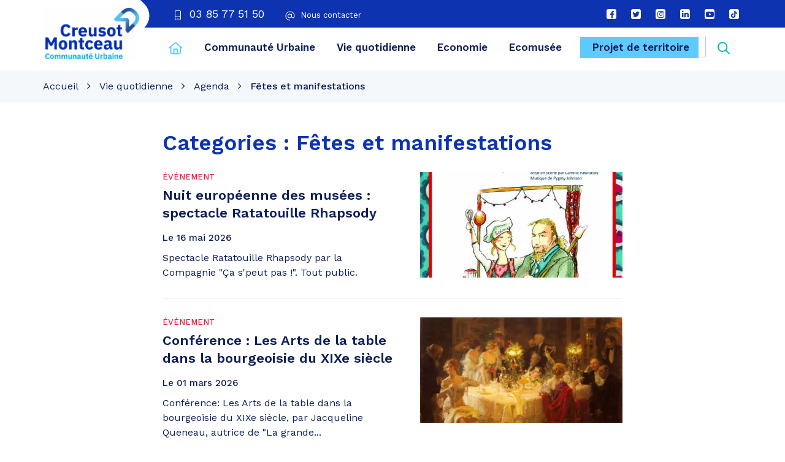

--- FILE ---
content_type: text/html; charset=UTF-8
request_url: https://www.creusot-montceau.org/categorie-tourinsoft/fetes-et-manifestations/page/2/
body_size: 30001
content:

<!DOCTYPE html>
<html lang="fr-FR">
<head><meta charset="UTF-8"><script>if(navigator.userAgent.match(/MSIE|Internet Explorer/i)||navigator.userAgent.match(/Trident\/7\..*?rv:11/i)){var href=document.location.href;if(!href.match(/[?&]nowprocket/)){if(href.indexOf("?")==-1){if(href.indexOf("#")==-1){document.location.href=href+"?nowprocket=1"}else{document.location.href=href.replace("#","?nowprocket=1#")}}else{if(href.indexOf("#")==-1){document.location.href=href+"&nowprocket=1"}else{document.location.href=href.replace("#","&nowprocket=1#")}}}}</script><script>(()=>{class RocketLazyLoadScripts{constructor(){this.v="2.0.4",this.userEvents=["keydown","keyup","mousedown","mouseup","mousemove","mouseover","mouseout","touchmove","touchstart","touchend","touchcancel","wheel","click","dblclick","input"],this.attributeEvents=["onblur","onclick","oncontextmenu","ondblclick","onfocus","onmousedown","onmouseenter","onmouseleave","onmousemove","onmouseout","onmouseover","onmouseup","onmousewheel","onscroll","onsubmit"]}async t(){this.i(),this.o(),/iP(ad|hone)/.test(navigator.userAgent)&&this.h(),this.u(),this.l(this),this.m(),this.k(this),this.p(this),this._(),await Promise.all([this.R(),this.L()]),this.lastBreath=Date.now(),this.S(this),this.P(),this.D(),this.O(),this.M(),await this.C(this.delayedScripts.normal),await this.C(this.delayedScripts.defer),await this.C(this.delayedScripts.async),await this.T(),await this.F(),await this.j(),await this.A(),window.dispatchEvent(new Event("rocket-allScriptsLoaded")),this.everythingLoaded=!0,this.lastTouchEnd&&await new Promise(t=>setTimeout(t,500-Date.now()+this.lastTouchEnd)),this.I(),this.H(),this.U(),this.W()}i(){this.CSPIssue=sessionStorage.getItem("rocketCSPIssue"),document.addEventListener("securitypolicyviolation",t=>{this.CSPIssue||"script-src-elem"!==t.violatedDirective||"data"!==t.blockedURI||(this.CSPIssue=!0,sessionStorage.setItem("rocketCSPIssue",!0))},{isRocket:!0})}o(){window.addEventListener("pageshow",t=>{this.persisted=t.persisted,this.realWindowLoadedFired=!0},{isRocket:!0}),window.addEventListener("pagehide",()=>{this.onFirstUserAction=null},{isRocket:!0})}h(){let t;function e(e){t=e}window.addEventListener("touchstart",e,{isRocket:!0}),window.addEventListener("touchend",function i(o){o.changedTouches[0]&&t.changedTouches[0]&&Math.abs(o.changedTouches[0].pageX-t.changedTouches[0].pageX)<10&&Math.abs(o.changedTouches[0].pageY-t.changedTouches[0].pageY)<10&&o.timeStamp-t.timeStamp<200&&(window.removeEventListener("touchstart",e,{isRocket:!0}),window.removeEventListener("touchend",i,{isRocket:!0}),"INPUT"===o.target.tagName&&"text"===o.target.type||(o.target.dispatchEvent(new TouchEvent("touchend",{target:o.target,bubbles:!0})),o.target.dispatchEvent(new MouseEvent("mouseover",{target:o.target,bubbles:!0})),o.target.dispatchEvent(new PointerEvent("click",{target:o.target,bubbles:!0,cancelable:!0,detail:1,clientX:o.changedTouches[0].clientX,clientY:o.changedTouches[0].clientY})),event.preventDefault()))},{isRocket:!0})}q(t){this.userActionTriggered||("mousemove"!==t.type||this.firstMousemoveIgnored?"keyup"===t.type||"mouseover"===t.type||"mouseout"===t.type||(this.userActionTriggered=!0,this.onFirstUserAction&&this.onFirstUserAction()):this.firstMousemoveIgnored=!0),"click"===t.type&&t.preventDefault(),t.stopPropagation(),t.stopImmediatePropagation(),"touchstart"===this.lastEvent&&"touchend"===t.type&&(this.lastTouchEnd=Date.now()),"click"===t.type&&(this.lastTouchEnd=0),this.lastEvent=t.type,t.composedPath&&t.composedPath()[0].getRootNode()instanceof ShadowRoot&&(t.rocketTarget=t.composedPath()[0]),this.savedUserEvents.push(t)}u(){this.savedUserEvents=[],this.userEventHandler=this.q.bind(this),this.userEvents.forEach(t=>window.addEventListener(t,this.userEventHandler,{passive:!1,isRocket:!0})),document.addEventListener("visibilitychange",this.userEventHandler,{isRocket:!0})}U(){this.userEvents.forEach(t=>window.removeEventListener(t,this.userEventHandler,{passive:!1,isRocket:!0})),document.removeEventListener("visibilitychange",this.userEventHandler,{isRocket:!0}),this.savedUserEvents.forEach(t=>{(t.rocketTarget||t.target).dispatchEvent(new window[t.constructor.name](t.type,t))})}m(){const t="return false",e=Array.from(this.attributeEvents,t=>"data-rocket-"+t),i="["+this.attributeEvents.join("],[")+"]",o="[data-rocket-"+this.attributeEvents.join("],[data-rocket-")+"]",s=(e,i,o)=>{o&&o!==t&&(e.setAttribute("data-rocket-"+i,o),e["rocket"+i]=new Function("event",o),e.setAttribute(i,t))};new MutationObserver(t=>{for(const n of t)"attributes"===n.type&&(n.attributeName.startsWith("data-rocket-")||this.everythingLoaded?n.attributeName.startsWith("data-rocket-")&&this.everythingLoaded&&this.N(n.target,n.attributeName.substring(12)):s(n.target,n.attributeName,n.target.getAttribute(n.attributeName))),"childList"===n.type&&n.addedNodes.forEach(t=>{if(t.nodeType===Node.ELEMENT_NODE)if(this.everythingLoaded)for(const i of[t,...t.querySelectorAll(o)])for(const t of i.getAttributeNames())e.includes(t)&&this.N(i,t.substring(12));else for(const e of[t,...t.querySelectorAll(i)])for(const t of e.getAttributeNames())this.attributeEvents.includes(t)&&s(e,t,e.getAttribute(t))})}).observe(document,{subtree:!0,childList:!0,attributeFilter:[...this.attributeEvents,...e]})}I(){this.attributeEvents.forEach(t=>{document.querySelectorAll("[data-rocket-"+t+"]").forEach(e=>{this.N(e,t)})})}N(t,e){const i=t.getAttribute("data-rocket-"+e);i&&(t.setAttribute(e,i),t.removeAttribute("data-rocket-"+e))}k(t){Object.defineProperty(HTMLElement.prototype,"onclick",{get(){return this.rocketonclick||null},set(e){this.rocketonclick=e,this.setAttribute(t.everythingLoaded?"onclick":"data-rocket-onclick","this.rocketonclick(event)")}})}S(t){function e(e,i){let o=e[i];e[i]=null,Object.defineProperty(e,i,{get:()=>o,set(s){t.everythingLoaded?o=s:e["rocket"+i]=o=s}})}e(document,"onreadystatechange"),e(window,"onload"),e(window,"onpageshow");try{Object.defineProperty(document,"readyState",{get:()=>t.rocketReadyState,set(e){t.rocketReadyState=e},configurable:!0}),document.readyState="loading"}catch(t){console.log("WPRocket DJE readyState conflict, bypassing")}}l(t){this.originalAddEventListener=EventTarget.prototype.addEventListener,this.originalRemoveEventListener=EventTarget.prototype.removeEventListener,this.savedEventListeners=[],EventTarget.prototype.addEventListener=function(e,i,o){o&&o.isRocket||!t.B(e,this)&&!t.userEvents.includes(e)||t.B(e,this)&&!t.userActionTriggered||e.startsWith("rocket-")||t.everythingLoaded?t.originalAddEventListener.call(this,e,i,o):(t.savedEventListeners.push({target:this,remove:!1,type:e,func:i,options:o}),"mouseenter"!==e&&"mouseleave"!==e||t.originalAddEventListener.call(this,e,t.savedUserEvents.push,o))},EventTarget.prototype.removeEventListener=function(e,i,o){o&&o.isRocket||!t.B(e,this)&&!t.userEvents.includes(e)||t.B(e,this)&&!t.userActionTriggered||e.startsWith("rocket-")||t.everythingLoaded?t.originalRemoveEventListener.call(this,e,i,o):t.savedEventListeners.push({target:this,remove:!0,type:e,func:i,options:o})}}J(t,e){this.savedEventListeners=this.savedEventListeners.filter(i=>{let o=i.type,s=i.target||window;return e!==o||t!==s||(this.B(o,s)&&(i.type="rocket-"+o),this.$(i),!1)})}H(){EventTarget.prototype.addEventListener=this.originalAddEventListener,EventTarget.prototype.removeEventListener=this.originalRemoveEventListener,this.savedEventListeners.forEach(t=>this.$(t))}$(t){t.remove?this.originalRemoveEventListener.call(t.target,t.type,t.func,t.options):this.originalAddEventListener.call(t.target,t.type,t.func,t.options)}p(t){let e;function i(e){return t.everythingLoaded?e:e.split(" ").map(t=>"load"===t||t.startsWith("load.")?"rocket-jquery-load":t).join(" ")}function o(o){function s(e){const s=o.fn[e];o.fn[e]=o.fn.init.prototype[e]=function(){return this[0]===window&&t.userActionTriggered&&("string"==typeof arguments[0]||arguments[0]instanceof String?arguments[0]=i(arguments[0]):"object"==typeof arguments[0]&&Object.keys(arguments[0]).forEach(t=>{const e=arguments[0][t];delete arguments[0][t],arguments[0][i(t)]=e})),s.apply(this,arguments),this}}if(o&&o.fn&&!t.allJQueries.includes(o)){const e={DOMContentLoaded:[],"rocket-DOMContentLoaded":[]};for(const t in e)document.addEventListener(t,()=>{e[t].forEach(t=>t())},{isRocket:!0});o.fn.ready=o.fn.init.prototype.ready=function(i){function s(){parseInt(o.fn.jquery)>2?setTimeout(()=>i.bind(document)(o)):i.bind(document)(o)}return"function"==typeof i&&(t.realDomReadyFired?!t.userActionTriggered||t.fauxDomReadyFired?s():e["rocket-DOMContentLoaded"].push(s):e.DOMContentLoaded.push(s)),o([])},s("on"),s("one"),s("off"),t.allJQueries.push(o)}e=o}t.allJQueries=[],o(window.jQuery),Object.defineProperty(window,"jQuery",{get:()=>e,set(t){o(t)}})}P(){const t=new Map;document.write=document.writeln=function(e){const i=document.currentScript,o=document.createRange(),s=i.parentElement;let n=t.get(i);void 0===n&&(n=i.nextSibling,t.set(i,n));const c=document.createDocumentFragment();o.setStart(c,0),c.appendChild(o.createContextualFragment(e)),s.insertBefore(c,n)}}async R(){return new Promise(t=>{this.userActionTriggered?t():this.onFirstUserAction=t})}async L(){return new Promise(t=>{document.addEventListener("DOMContentLoaded",()=>{this.realDomReadyFired=!0,t()},{isRocket:!0})})}async j(){return this.realWindowLoadedFired?Promise.resolve():new Promise(t=>{window.addEventListener("load",t,{isRocket:!0})})}M(){this.pendingScripts=[];this.scriptsMutationObserver=new MutationObserver(t=>{for(const e of t)e.addedNodes.forEach(t=>{"SCRIPT"!==t.tagName||t.noModule||t.isWPRocket||this.pendingScripts.push({script:t,promise:new Promise(e=>{const i=()=>{const i=this.pendingScripts.findIndex(e=>e.script===t);i>=0&&this.pendingScripts.splice(i,1),e()};t.addEventListener("load",i,{isRocket:!0}),t.addEventListener("error",i,{isRocket:!0}),setTimeout(i,1e3)})})})}),this.scriptsMutationObserver.observe(document,{childList:!0,subtree:!0})}async F(){await this.X(),this.pendingScripts.length?(await this.pendingScripts[0].promise,await this.F()):this.scriptsMutationObserver.disconnect()}D(){this.delayedScripts={normal:[],async:[],defer:[]},document.querySelectorAll("script[type$=rocketlazyloadscript]").forEach(t=>{t.hasAttribute("data-rocket-src")?t.hasAttribute("async")&&!1!==t.async?this.delayedScripts.async.push(t):t.hasAttribute("defer")&&!1!==t.defer||"module"===t.getAttribute("data-rocket-type")?this.delayedScripts.defer.push(t):this.delayedScripts.normal.push(t):this.delayedScripts.normal.push(t)})}async _(){await this.L();let t=[];document.querySelectorAll("script[type$=rocketlazyloadscript][data-rocket-src]").forEach(e=>{let i=e.getAttribute("data-rocket-src");if(i&&!i.startsWith("data:")){i.startsWith("//")&&(i=location.protocol+i);try{const o=new URL(i).origin;o!==location.origin&&t.push({src:o,crossOrigin:e.crossOrigin||"module"===e.getAttribute("data-rocket-type")})}catch(t){}}}),t=[...new Map(t.map(t=>[JSON.stringify(t),t])).values()],this.Y(t,"preconnect")}async G(t){if(await this.K(),!0!==t.noModule||!("noModule"in HTMLScriptElement.prototype))return new Promise(e=>{let i;function o(){(i||t).setAttribute("data-rocket-status","executed"),e()}try{if(navigator.userAgent.includes("Firefox/")||""===navigator.vendor||this.CSPIssue)i=document.createElement("script"),[...t.attributes].forEach(t=>{let e=t.nodeName;"type"!==e&&("data-rocket-type"===e&&(e="type"),"data-rocket-src"===e&&(e="src"),i.setAttribute(e,t.nodeValue))}),t.text&&(i.text=t.text),t.nonce&&(i.nonce=t.nonce),i.hasAttribute("src")?(i.addEventListener("load",o,{isRocket:!0}),i.addEventListener("error",()=>{i.setAttribute("data-rocket-status","failed-network"),e()},{isRocket:!0}),setTimeout(()=>{i.isConnected||e()},1)):(i.text=t.text,o()),i.isWPRocket=!0,t.parentNode.replaceChild(i,t);else{const i=t.getAttribute("data-rocket-type"),s=t.getAttribute("data-rocket-src");i?(t.type=i,t.removeAttribute("data-rocket-type")):t.removeAttribute("type"),t.addEventListener("load",o,{isRocket:!0}),t.addEventListener("error",i=>{this.CSPIssue&&i.target.src.startsWith("data:")?(console.log("WPRocket: CSP fallback activated"),t.removeAttribute("src"),this.G(t).then(e)):(t.setAttribute("data-rocket-status","failed-network"),e())},{isRocket:!0}),s?(t.fetchPriority="high",t.removeAttribute("data-rocket-src"),t.src=s):t.src="data:text/javascript;base64,"+window.btoa(unescape(encodeURIComponent(t.text)))}}catch(i){t.setAttribute("data-rocket-status","failed-transform"),e()}});t.setAttribute("data-rocket-status","skipped")}async C(t){const e=t.shift();return e?(e.isConnected&&await this.G(e),this.C(t)):Promise.resolve()}O(){this.Y([...this.delayedScripts.normal,...this.delayedScripts.defer,...this.delayedScripts.async],"preload")}Y(t,e){this.trash=this.trash||[];let i=!0;var o=document.createDocumentFragment();t.forEach(t=>{const s=t.getAttribute&&t.getAttribute("data-rocket-src")||t.src;if(s&&!s.startsWith("data:")){const n=document.createElement("link");n.href=s,n.rel=e,"preconnect"!==e&&(n.as="script",n.fetchPriority=i?"high":"low"),t.getAttribute&&"module"===t.getAttribute("data-rocket-type")&&(n.crossOrigin=!0),t.crossOrigin&&(n.crossOrigin=t.crossOrigin),t.integrity&&(n.integrity=t.integrity),t.nonce&&(n.nonce=t.nonce),o.appendChild(n),this.trash.push(n),i=!1}}),document.head.appendChild(o)}W(){this.trash.forEach(t=>t.remove())}async T(){try{document.readyState="interactive"}catch(t){}this.fauxDomReadyFired=!0;try{await this.K(),this.J(document,"readystatechange"),document.dispatchEvent(new Event("rocket-readystatechange")),await this.K(),document.rocketonreadystatechange&&document.rocketonreadystatechange(),await this.K(),this.J(document,"DOMContentLoaded"),document.dispatchEvent(new Event("rocket-DOMContentLoaded")),await this.K(),this.J(window,"DOMContentLoaded"),window.dispatchEvent(new Event("rocket-DOMContentLoaded"))}catch(t){console.error(t)}}async A(){try{document.readyState="complete"}catch(t){}try{await this.K(),this.J(document,"readystatechange"),document.dispatchEvent(new Event("rocket-readystatechange")),await this.K(),document.rocketonreadystatechange&&document.rocketonreadystatechange(),await this.K(),this.J(window,"load"),window.dispatchEvent(new Event("rocket-load")),await this.K(),window.rocketonload&&window.rocketonload(),await this.K(),this.allJQueries.forEach(t=>t(window).trigger("rocket-jquery-load")),await this.K(),this.J(window,"pageshow");const t=new Event("rocket-pageshow");t.persisted=this.persisted,window.dispatchEvent(t),await this.K(),window.rocketonpageshow&&window.rocketonpageshow({persisted:this.persisted})}catch(t){console.error(t)}}async K(){Date.now()-this.lastBreath>45&&(await this.X(),this.lastBreath=Date.now())}async X(){return document.hidden?new Promise(t=>setTimeout(t)):new Promise(t=>requestAnimationFrame(t))}B(t,e){return e===document&&"readystatechange"===t||(e===document&&"DOMContentLoaded"===t||(e===window&&"DOMContentLoaded"===t||(e===window&&"load"===t||e===window&&"pageshow"===t)))}static run(){(new RocketLazyLoadScripts).t()}}RocketLazyLoadScripts.run()})();</script>
	
	<meta http-equiv="X-UA-Compatible" content="IE=edge">
	<meta name="viewport" content="width=device-width, initial-scale=1">

	<link rel="profile" href="http://gmpg.org/xfn/11">
	<link rel="pingback" href="https://www.creusot-montceau.org/xmlrpc.php">

			<!-- Global site tag (gtag.js) - Google Analytics -->
<script type="rocketlazyloadscript" async data-rocket-src="https://www.googletagmanager.com/gtag/js?id=UA-52322606-1"></script>
<script type="rocketlazyloadscript">
  window.dataLayer = window.dataLayer || [];
  function gtag(){dataLayer.push(arguments);}
  gtag('js', new Date());

  gtag('config', 'UA-52322606-1');
</script>
	
	
	<meta name='robots' content='index, follow, max-image-preview:large, max-snippet:-1, max-video-preview:-1' />
	<style>img:is([sizes="auto" i], [sizes^="auto," i]) { contain-intrinsic-size: 3000px 1500px }</style>
	
	<!-- This site is optimized with the Yoast SEO plugin v26.6 - https://yoast.com/wordpress/plugins/seo/ -->
	<title>Archives des Fêtes et manifestations - Page 2 sur 9 - CU Creusot Montceau</title>
<link data-rocket-preload as="style" href="https://fonts.googleapis.com/css2?family=Work+Sans:wght@400;500;600;700;800&#038;display=swap" rel="preload">
<link href="https://fonts.googleapis.com/css2?family=Work+Sans:wght@400;500;600;700;800&#038;display=swap" media="print" onload="this.media=&#039;all&#039;" rel="stylesheet">
<noscript data-wpr-hosted-gf-parameters=""><link rel="stylesheet" href="https://fonts.googleapis.com/css2?family=Work+Sans:wght@400;500;600;700;800&#038;display=swap"></noscript>
<style id="rocket-critical-css">/plugins/nova-cookies/public/css/nova-cookies-public.css marker-cluster marker-cluster-small</style>
	<link rel="canonical" href="https://www.creusot-montceau.org/categorie-tourinsoft/fetes-et-manifestations/page/2/" />
	<link rel="prev" href="https://www.creusot-montceau.org/categorie-tourinsoft/fetes-et-manifestations/" />
	<link rel="next" href="https://www.creusot-montceau.org/categorie-tourinsoft/fetes-et-manifestations/page/3/" />
	<meta property="og:locale" content="fr_FR" />
	<meta property="og:type" content="article" />
	<meta property="og:title" content="Archives des Fêtes et manifestations - Page 2 sur 9 - CU Creusot Montceau" />
	<meta property="og:url" content="https://www.creusot-montceau.org/categorie-tourinsoft/fetes-et-manifestations/" />
	<meta property="og:site_name" content="CU Creusot Montceau" />
	<meta name="twitter:card" content="summary_large_image" />
	<script type="application/ld+json" class="yoast-schema-graph">{"@context":"https://schema.org","@graph":[{"@type":"CollectionPage","@id":"https://www.creusot-montceau.org/categorie-tourinsoft/fetes-et-manifestations/","url":"https://www.creusot-montceau.org/categorie-tourinsoft/fetes-et-manifestations/page/2/","name":"Archives des Fêtes et manifestations - Page 2 sur 9 - CU Creusot Montceau","isPartOf":{"@id":"https://www.creusot-montceau.org/#website"},"primaryImageOfPage":{"@id":"https://www.creusot-montceau.org/categorie-tourinsoft/fetes-et-manifestations/page/2/#primaryimage"},"image":{"@id":"https://www.creusot-montceau.org/categorie-tourinsoft/fetes-et-manifestations/page/2/#primaryimage"},"thumbnailUrl":"https://www.creusot-montceau.org/wp-content/uploads/2026/01/Affiche-officielle-8.jpg","breadcrumb":{"@id":"https://www.creusot-montceau.org/categorie-tourinsoft/fetes-et-manifestations/page/2/#breadcrumb"},"inLanguage":"fr-FR"},{"@type":"ImageObject","inLanguage":"fr-FR","@id":"https://www.creusot-montceau.org/categorie-tourinsoft/fetes-et-manifestations/page/2/#primaryimage","url":"https://www.creusot-montceau.org/wp-content/uploads/2026/01/Affiche-officielle-8.jpg","contentUrl":"https://www.creusot-montceau.org/wp-content/uploads/2026/01/Affiche-officielle-8.jpg","width":3508,"height":4961,"caption":"Affiche officielle Ratatouille Rhapsody"},{"@type":"BreadcrumbList","@id":"https://www.creusot-montceau.org/categorie-tourinsoft/fetes-et-manifestations/page/2/#breadcrumb","itemListElement":[{"@type":"ListItem","position":1,"name":"Accueil","item":"https://www.creusot-montceau.org/"},{"@type":"ListItem","position":2,"name":"Fêtes et manifestations"}]},{"@type":"WebSite","@id":"https://www.creusot-montceau.org/#website","url":"https://www.creusot-montceau.org/","name":"CU Creusot Montceau","description":"Territoire de tous les possibles","potentialAction":[{"@type":"SearchAction","target":{"@type":"EntryPoint","urlTemplate":"https://www.creusot-montceau.org/?s={search_term_string}"},"query-input":{"@type":"PropertyValueSpecification","valueRequired":true,"valueName":"search_term_string"}}],"inLanguage":"fr-FR"}]}</script>
	<!-- / Yoast SEO plugin. -->


<link rel='dns-prefetch' href='//code.jquery.com' />
<link rel='dns-prefetch' href='//maxcdn.bootstrapcdn.com' />
<link rel='dns-prefetch' href='//fonts.googleapis.com' />
<link href='https://fonts.gstatic.com' crossorigin rel='preconnect' />
<link rel="alternate" type="application/rss+xml" title="CU Creusot Montceau &raquo; Flux" href="https://www.creusot-montceau.org/feed/" />
<link rel="alternate" type="application/rss+xml" title="Flux pour CU Creusot Montceau &raquo; Fêtes et manifestations Categories" href="https://www.creusot-montceau.org/categorie-tourinsoft/fetes-et-manifestations/feed/" />
<style id='wp-emoji-styles-inline-css' type='text/css'>

	img.wp-smiley, img.emoji {
		display: inline !important;
		border: none !important;
		box-shadow: none !important;
		height: 1em !important;
		width: 1em !important;
		margin: 0 0.07em !important;
		vertical-align: -0.1em !important;
		background: none !important;
		padding: 0 !important;
	}
</style>
<link rel='preload'  href='https://www.creusot-montceau.org/wp-includes/css/dist/block-library/style.min.css?ver=1753348858' data-rocket-async="style" as="style" onload="this.onload=null;this.rel='stylesheet'" onerror="this.removeAttribute('data-rocket-async')"   media='all' />
<style id='classic-theme-styles-inline-css' type='text/css'>
/*! This file is auto-generated */
.wp-block-button__link{color:#fff;background-color:#32373c;border-radius:9999px;box-shadow:none;text-decoration:none;padding:calc(.667em + 2px) calc(1.333em + 2px);font-size:1.125em}.wp-block-file__button{background:#32373c;color:#fff;text-decoration:none}
</style>
<style id='filebird-block-filebird-gallery-style-inline-css' type='text/css'>
ul.filebird-block-filebird-gallery{margin:auto!important;padding:0!important;width:100%}ul.filebird-block-filebird-gallery.layout-grid{display:grid;grid-gap:20px;align-items:stretch;grid-template-columns:repeat(var(--columns),1fr);justify-items:stretch}ul.filebird-block-filebird-gallery.layout-grid li img{border:1px solid #ccc;box-shadow:2px 2px 6px 0 rgba(0,0,0,.3);height:100%;max-width:100%;-o-object-fit:cover;object-fit:cover;width:100%}ul.filebird-block-filebird-gallery.layout-masonry{-moz-column-count:var(--columns);-moz-column-gap:var(--space);column-gap:var(--space);-moz-column-width:var(--min-width);columns:var(--min-width) var(--columns);display:block;overflow:auto}ul.filebird-block-filebird-gallery.layout-masonry li{margin-bottom:var(--space)}ul.filebird-block-filebird-gallery li{list-style:none}ul.filebird-block-filebird-gallery li figure{height:100%;margin:0;padding:0;position:relative;width:100%}ul.filebird-block-filebird-gallery li figure figcaption{background:linear-gradient(0deg,rgba(0,0,0,.7),rgba(0,0,0,.3) 70%,transparent);bottom:0;box-sizing:border-box;color:#fff;font-size:.8em;margin:0;max-height:100%;overflow:auto;padding:3em .77em .7em;position:absolute;text-align:center;width:100%;z-index:2}ul.filebird-block-filebird-gallery li figure figcaption a{color:inherit}

</style>
<style id='global-styles-inline-css' type='text/css'>
:root{--wp--preset--aspect-ratio--square: 1;--wp--preset--aspect-ratio--4-3: 4/3;--wp--preset--aspect-ratio--3-4: 3/4;--wp--preset--aspect-ratio--3-2: 3/2;--wp--preset--aspect-ratio--2-3: 2/3;--wp--preset--aspect-ratio--16-9: 16/9;--wp--preset--aspect-ratio--9-16: 9/16;--wp--preset--color--black: #000000;--wp--preset--color--cyan-bluish-gray: #abb8c3;--wp--preset--color--white: #ffffff;--wp--preset--color--pale-pink: #f78da7;--wp--preset--color--vivid-red: #cf2e2e;--wp--preset--color--luminous-vivid-orange: #ff6900;--wp--preset--color--luminous-vivid-amber: #fcb900;--wp--preset--color--light-green-cyan: #7bdcb5;--wp--preset--color--vivid-green-cyan: #00d084;--wp--preset--color--pale-cyan-blue: #8ed1fc;--wp--preset--color--vivid-cyan-blue: #0693e3;--wp--preset--color--vivid-purple: #9b51e0;--wp--preset--gradient--vivid-cyan-blue-to-vivid-purple: linear-gradient(135deg,rgba(6,147,227,1) 0%,rgb(155,81,224) 100%);--wp--preset--gradient--light-green-cyan-to-vivid-green-cyan: linear-gradient(135deg,rgb(122,220,180) 0%,rgb(0,208,130) 100%);--wp--preset--gradient--luminous-vivid-amber-to-luminous-vivid-orange: linear-gradient(135deg,rgba(252,185,0,1) 0%,rgba(255,105,0,1) 100%);--wp--preset--gradient--luminous-vivid-orange-to-vivid-red: linear-gradient(135deg,rgba(255,105,0,1) 0%,rgb(207,46,46) 100%);--wp--preset--gradient--very-light-gray-to-cyan-bluish-gray: linear-gradient(135deg,rgb(238,238,238) 0%,rgb(169,184,195) 100%);--wp--preset--gradient--cool-to-warm-spectrum: linear-gradient(135deg,rgb(74,234,220) 0%,rgb(151,120,209) 20%,rgb(207,42,186) 40%,rgb(238,44,130) 60%,rgb(251,105,98) 80%,rgb(254,248,76) 100%);--wp--preset--gradient--blush-light-purple: linear-gradient(135deg,rgb(255,206,236) 0%,rgb(152,150,240) 100%);--wp--preset--gradient--blush-bordeaux: linear-gradient(135deg,rgb(254,205,165) 0%,rgb(254,45,45) 50%,rgb(107,0,62) 100%);--wp--preset--gradient--luminous-dusk: linear-gradient(135deg,rgb(255,203,112) 0%,rgb(199,81,192) 50%,rgb(65,88,208) 100%);--wp--preset--gradient--pale-ocean: linear-gradient(135deg,rgb(255,245,203) 0%,rgb(182,227,212) 50%,rgb(51,167,181) 100%);--wp--preset--gradient--electric-grass: linear-gradient(135deg,rgb(202,248,128) 0%,rgb(113,206,126) 100%);--wp--preset--gradient--midnight: linear-gradient(135deg,rgb(2,3,129) 0%,rgb(40,116,252) 100%);--wp--preset--font-size--small: 13px;--wp--preset--font-size--medium: 20px;--wp--preset--font-size--large: 36px;--wp--preset--font-size--x-large: 42px;--wp--preset--spacing--20: 0.44rem;--wp--preset--spacing--30: 0.67rem;--wp--preset--spacing--40: 1rem;--wp--preset--spacing--50: 1.5rem;--wp--preset--spacing--60: 2.25rem;--wp--preset--spacing--70: 3.38rem;--wp--preset--spacing--80: 5.06rem;--wp--preset--shadow--natural: 6px 6px 9px rgba(0, 0, 0, 0.2);--wp--preset--shadow--deep: 12px 12px 50px rgba(0, 0, 0, 0.4);--wp--preset--shadow--sharp: 6px 6px 0px rgba(0, 0, 0, 0.2);--wp--preset--shadow--outlined: 6px 6px 0px -3px rgba(255, 255, 255, 1), 6px 6px rgba(0, 0, 0, 1);--wp--preset--shadow--crisp: 6px 6px 0px rgba(0, 0, 0, 1);}:where(.is-layout-flex){gap: 0.5em;}:where(.is-layout-grid){gap: 0.5em;}body .is-layout-flex{display: flex;}.is-layout-flex{flex-wrap: wrap;align-items: center;}.is-layout-flex > :is(*, div){margin: 0;}body .is-layout-grid{display: grid;}.is-layout-grid > :is(*, div){margin: 0;}:where(.wp-block-columns.is-layout-flex){gap: 2em;}:where(.wp-block-columns.is-layout-grid){gap: 2em;}:where(.wp-block-post-template.is-layout-flex){gap: 1.25em;}:where(.wp-block-post-template.is-layout-grid){gap: 1.25em;}.has-black-color{color: var(--wp--preset--color--black) !important;}.has-cyan-bluish-gray-color{color: var(--wp--preset--color--cyan-bluish-gray) !important;}.has-white-color{color: var(--wp--preset--color--white) !important;}.has-pale-pink-color{color: var(--wp--preset--color--pale-pink) !important;}.has-vivid-red-color{color: var(--wp--preset--color--vivid-red) !important;}.has-luminous-vivid-orange-color{color: var(--wp--preset--color--luminous-vivid-orange) !important;}.has-luminous-vivid-amber-color{color: var(--wp--preset--color--luminous-vivid-amber) !important;}.has-light-green-cyan-color{color: var(--wp--preset--color--light-green-cyan) !important;}.has-vivid-green-cyan-color{color: var(--wp--preset--color--vivid-green-cyan) !important;}.has-pale-cyan-blue-color{color: var(--wp--preset--color--pale-cyan-blue) !important;}.has-vivid-cyan-blue-color{color: var(--wp--preset--color--vivid-cyan-blue) !important;}.has-vivid-purple-color{color: var(--wp--preset--color--vivid-purple) !important;}.has-black-background-color{background-color: var(--wp--preset--color--black) !important;}.has-cyan-bluish-gray-background-color{background-color: var(--wp--preset--color--cyan-bluish-gray) !important;}.has-white-background-color{background-color: var(--wp--preset--color--white) !important;}.has-pale-pink-background-color{background-color: var(--wp--preset--color--pale-pink) !important;}.has-vivid-red-background-color{background-color: var(--wp--preset--color--vivid-red) !important;}.has-luminous-vivid-orange-background-color{background-color: var(--wp--preset--color--luminous-vivid-orange) !important;}.has-luminous-vivid-amber-background-color{background-color: var(--wp--preset--color--luminous-vivid-amber) !important;}.has-light-green-cyan-background-color{background-color: var(--wp--preset--color--light-green-cyan) !important;}.has-vivid-green-cyan-background-color{background-color: var(--wp--preset--color--vivid-green-cyan) !important;}.has-pale-cyan-blue-background-color{background-color: var(--wp--preset--color--pale-cyan-blue) !important;}.has-vivid-cyan-blue-background-color{background-color: var(--wp--preset--color--vivid-cyan-blue) !important;}.has-vivid-purple-background-color{background-color: var(--wp--preset--color--vivid-purple) !important;}.has-black-border-color{border-color: var(--wp--preset--color--black) !important;}.has-cyan-bluish-gray-border-color{border-color: var(--wp--preset--color--cyan-bluish-gray) !important;}.has-white-border-color{border-color: var(--wp--preset--color--white) !important;}.has-pale-pink-border-color{border-color: var(--wp--preset--color--pale-pink) !important;}.has-vivid-red-border-color{border-color: var(--wp--preset--color--vivid-red) !important;}.has-luminous-vivid-orange-border-color{border-color: var(--wp--preset--color--luminous-vivid-orange) !important;}.has-luminous-vivid-amber-border-color{border-color: var(--wp--preset--color--luminous-vivid-amber) !important;}.has-light-green-cyan-border-color{border-color: var(--wp--preset--color--light-green-cyan) !important;}.has-vivid-green-cyan-border-color{border-color: var(--wp--preset--color--vivid-green-cyan) !important;}.has-pale-cyan-blue-border-color{border-color: var(--wp--preset--color--pale-cyan-blue) !important;}.has-vivid-cyan-blue-border-color{border-color: var(--wp--preset--color--vivid-cyan-blue) !important;}.has-vivid-purple-border-color{border-color: var(--wp--preset--color--vivid-purple) !important;}.has-vivid-cyan-blue-to-vivid-purple-gradient-background{background: var(--wp--preset--gradient--vivid-cyan-blue-to-vivid-purple) !important;}.has-light-green-cyan-to-vivid-green-cyan-gradient-background{background: var(--wp--preset--gradient--light-green-cyan-to-vivid-green-cyan) !important;}.has-luminous-vivid-amber-to-luminous-vivid-orange-gradient-background{background: var(--wp--preset--gradient--luminous-vivid-amber-to-luminous-vivid-orange) !important;}.has-luminous-vivid-orange-to-vivid-red-gradient-background{background: var(--wp--preset--gradient--luminous-vivid-orange-to-vivid-red) !important;}.has-very-light-gray-to-cyan-bluish-gray-gradient-background{background: var(--wp--preset--gradient--very-light-gray-to-cyan-bluish-gray) !important;}.has-cool-to-warm-spectrum-gradient-background{background: var(--wp--preset--gradient--cool-to-warm-spectrum) !important;}.has-blush-light-purple-gradient-background{background: var(--wp--preset--gradient--blush-light-purple) !important;}.has-blush-bordeaux-gradient-background{background: var(--wp--preset--gradient--blush-bordeaux) !important;}.has-luminous-dusk-gradient-background{background: var(--wp--preset--gradient--luminous-dusk) !important;}.has-pale-ocean-gradient-background{background: var(--wp--preset--gradient--pale-ocean) !important;}.has-electric-grass-gradient-background{background: var(--wp--preset--gradient--electric-grass) !important;}.has-midnight-gradient-background{background: var(--wp--preset--gradient--midnight) !important;}.has-small-font-size{font-size: var(--wp--preset--font-size--small) !important;}.has-medium-font-size{font-size: var(--wp--preset--font-size--medium) !important;}.has-large-font-size{font-size: var(--wp--preset--font-size--large) !important;}.has-x-large-font-size{font-size: var(--wp--preset--font-size--x-large) !important;}
:where(.wp-block-post-template.is-layout-flex){gap: 1.25em;}:where(.wp-block-post-template.is-layout-grid){gap: 1.25em;}
:where(.wp-block-columns.is-layout-flex){gap: 2em;}:where(.wp-block-columns.is-layout-grid){gap: 2em;}
:root :where(.wp-block-pullquote){font-size: 1.5em;line-height: 1.6;}
</style>
<link data-minify="1" rel='preload'  href='https://www.creusot-montceau.org/wp-content/cache/min/1/wp-content/plugins/nova-cookies/public/css/nova-cookies.css?ver=1768926139' data-rocket-async="style" as="style" onload="this.onload=null;this.rel='stylesheet'" onerror="this.removeAttribute('data-rocket-async')"   media='all' />
<link data-minify="1" rel='preload'  href='https://www.creusot-montceau.org/wp-content/cache/min/1/wp-content/themes/novacity/libs/photo-swipe/lib/photoswipe.css?ver=1768926139' data-rocket-async="style" as="style" onload="this.onload=null;this.rel='stylesheet'" onerror="this.removeAttribute('data-rocket-async')"   media='all' />
<link data-minify="1" rel='preload'  href='https://www.creusot-montceau.org/wp-content/cache/min/1/wp-content/themes/novacity/libs/photo-swipe/lib/default-skin/default-skin.css?ver=1768926139' data-rocket-async="style" as="style" onload="this.onload=null;this.rel='stylesheet'" onerror="this.removeAttribute('data-rocket-async')"   media='all' />
<link data-minify="1" rel='preload'  href='https://www.creusot-montceau.org/wp-content/cache/min/1/wp-content/plugins/searchwp/assets/css/frontend/search-forms.css?ver=1768926139' data-rocket-async="style" as="style" onload="this.onload=null;this.rel='stylesheet'" onerror="this.removeAttribute('data-rocket-async')"   media='all' />
<link data-minify="1" rel='preload'  href='https://www.creusot-montceau.org/wp-content/cache/min/1/font-awesome/4.7.0/css/font-awesome.min.css?ver=1768926139' data-rocket-async="style" as="style" onload="this.onload=null;this.rel='stylesheet'" onerror="this.removeAttribute('data-rocket-async')"   media='all' />
<link data-minify="1" rel='preload'  href='https://www.creusot-montceau.org/wp-content/cache/min/1/wp-content/themes/novacity/assets/libs/owl.carousel/dist/assets/owl.carousel.css?ver=1768926139' data-rocket-async="style" as="style" onload="this.onload=null;this.rel='stylesheet'" onerror="this.removeAttribute('data-rocket-async')"   media='all' />
<link data-minify="1" rel='preload'  href='https://www.creusot-montceau.org/wp-content/cache/min/1/wp-content/themes/novacity/assets/css/citeo.utilities.css?ver=1768926139' data-rocket-async="style" as="style" onload="this.onload=null;this.rel='stylesheet'" onerror="this.removeAttribute('data-rocket-async')"   media='all' />
<link data-minify="1" rel='preload'  href='https://www.creusot-montceau.org/wp-content/cache/min/1/wp-content/plugins/novacity-osm-front-creusot/public/libs/leaflet/leaflet.css?ver=1768926139' data-rocket-async="style" as="style" onload="this.onload=null;this.rel='stylesheet'" onerror="this.removeAttribute('data-rocket-async')"   media='screen' />
<link data-minify="1" rel='preload'  href='https://www.creusot-montceau.org/wp-content/cache/min/1/wp-content/plugins/novacity-osm-front-creusot/public/libs/Leaflet.markercluster/MarkerCluster.css?ver=1768926139' data-rocket-async="style" as="style" onload="this.onload=null;this.rel='stylesheet'" onerror="this.removeAttribute('data-rocket-async')"   media='screen' />
<link data-minify="1" rel='preload'  href='https://www.creusot-montceau.org/wp-content/cache/min/1/wp-content/plugins/novacity-osm-front-creusot/public/libs/Leaflet.markercluster/MarkerCluster.Default.css?ver=1768926139' data-rocket-async="style" as="style" onload="this.onload=null;this.rel='stylesheet'" onerror="this.removeAttribute('data-rocket-async')"   media='screen' />
<link rel='preload'  href='https://www.creusot-montceau.org/wp-content/plugins/novacity-osm-front-creusot/public/libs/Leaflet.minimap/Control.MiniMap.min.css?ver=1.4.6' data-rocket-async="style" as="style" onload="this.onload=null;this.rel='stylesheet'" onerror="this.removeAttribute('data-rocket-async')"   media='screen' />
<link data-minify="1" rel='preload'  href='https://www.creusot-montceau.org/wp-content/cache/min/1/wp-content/plugins/novacity-osm-front-creusot/public/libs/Leaflet.fullscreen/leaflet.fullscreen.css?ver=1768926139' data-rocket-async="style" as="style" onload="this.onload=null;this.rel='stylesheet'" onerror="this.removeAttribute('data-rocket-async')"   media='screen' />
<link data-minify="1" rel='preload'  href='https://www.creusot-montceau.org/wp-content/cache/min/1/wp-content/plugins/novacity-osm-front-creusot/public/css/novacity-osm-front.css?ver=1768926139' data-rocket-async="style" as="style" onload="this.onload=null;this.rel='stylesheet'" onerror="this.removeAttribute('data-rocket-async')"   media='screen' />

<link data-minify="1" rel='preload'  href='https://www.creusot-montceau.org/wp-content/cache/min/1/wp-content/themes/cu-creusot/assets/css/theme.css?ver=1768926140' data-rocket-async="style" as="style" onload="this.onload=null;this.rel='stylesheet'" onerror="this.removeAttribute('data-rocket-async')"   media='all' />
<link data-minify="1" rel='preload'  href='https://www.creusot-montceau.org/wp-content/cache/min/1/wp-content/themes/cu-creusot/style.css?ver=1768926140' data-rocket-async="style" as="style" onload="this.onload=null;this.rel='stylesheet'" onerror="this.removeAttribute('data-rocket-async')"   media='all' />
<link rel='preload'  href='https://www.creusot-montceau.org/wp-content/themes/cu-creusot/assets/libs/select2/css/select2.min.css?ver=1631172690' data-rocket-async="style" as="style" onload="this.onload=null;this.rel='stylesheet'" onerror="this.removeAttribute('data-rocket-async')"   media='all' />
<script  src="https://www.creusot-montceau.org/wp-content/plugins/nova-cookies/public/libs/tarteaucitron.js/tarteaucitron.js?ver=1.5.5" id="tarteaucitron.js-js"></script>
<script type="rocketlazyloadscript" data-minify="1"  data-rocket-src="https://www.creusot-montceau.org/wp-content/cache/min/1/wp-content/plugins/nova-cookies/public/libs/tarteaucitron.js/lang/tarteaucitron.fr.js?ver=1768926140" id="tarteaucitron.fr.js-js" data-rocket-defer defer></script>
<script type="rocketlazyloadscript" data-minify="1"  data-rocket-src="https://www.creusot-montceau.org/wp-content/cache/min/1/wp-content/plugins/nova-cookies/public/libs/tarteaucitron.js/tarteaucitron.services.js?ver=1768926140" id="tarteaucitron.services.js-js" data-rocket-defer defer></script>
<script type="rocketlazyloadscript" data-minify="1"  data-rocket-src="https://www.creusot-montceau.org/wp-content/cache/min/1/jquery-1.12.4.min.js?ver=1768926140" id="jquery-js"></script>
<script type="rocketlazyloadscript" data-rocket-src="https://www.creusot-montceau.org/wp-content/themes/novacity/libs/photo-swipe/lib/photoswipe.min.js?ver=4.1.1.1" id="novacity-photoswipe-lib-js" data-rocket-defer defer></script>
<script type="rocketlazyloadscript" data-rocket-src="https://www.creusot-montceau.org/wp-content/themes/novacity/libs/photo-swipe/lib/photoswipe-ui-default.min.js?ver=4.1.1.1" id="novacity-photoswipe-ui-default-js" data-rocket-defer defer></script>
<script type="rocketlazyloadscript" data-minify="1"  data-rocket-src="https://www.creusot-montceau.org/wp-content/cache/min/1/wp-content/themes/novacity/libs/photo-swipe/js/photoswipe.js?ver=1768926140" id="novacity-photoswipe-js" data-rocket-defer defer></script>
<script type="rocketlazyloadscript" data-minify="1"  data-rocket-src="https://www.creusot-montceau.org/wp-content/cache/min/1/wp-content/themes/cu-creusot/assets/js/theme.js?ver=1768926140" id="starter-theme-js" data-rocket-defer defer></script>
<link rel="https://api.w.org/" href="https://www.creusot-montceau.org/wp-json/" /><link rel="EditURI" type="application/rsd+xml" title="RSD" href="https://www.creusot-montceau.org/xmlrpc.php?rsd" />
<link rel="icon" href="https://www.creusot-montceau.org/wp-content/uploads/2021/07/cropped-favicon-32x32.png" sizes="32x32" />
<link rel="icon" href="https://www.creusot-montceau.org/wp-content/uploads/2021/07/cropped-favicon-192x192.png" sizes="192x192" />
<link rel="apple-touch-icon" href="https://www.creusot-montceau.org/wp-content/uploads/2021/07/cropped-favicon-180x180.png" />
<meta name="msapplication-TileImage" content="https://www.creusot-montceau.org/wp-content/uploads/2021/07/cropped-favicon-270x270.png" />
		<style type="text/css" id="wp-custom-css">
			.section-news .thumbnail {
	margin-bottom : 55px;
}		</style>
		<noscript><style id="rocket-lazyload-nojs-css">.rll-youtube-player, [data-lazy-src]{display:none !important;}</style></noscript><script type="rocketlazyloadscript">
/*! loadCSS rel=preload polyfill. [c]2017 Filament Group, Inc. MIT License */
(function(w){"use strict";if(!w.loadCSS){w.loadCSS=function(){}}
var rp=loadCSS.relpreload={};rp.support=(function(){var ret;try{ret=w.document.createElement("link").relList.supports("preload")}catch(e){ret=!1}
return function(){return ret}})();rp.bindMediaToggle=function(link){var finalMedia=link.media||"all";function enableStylesheet(){link.media=finalMedia}
if(link.addEventListener){link.addEventListener("load",enableStylesheet)}else if(link.attachEvent){link.attachEvent("onload",enableStylesheet)}
setTimeout(function(){link.rel="stylesheet";link.media="only x"});setTimeout(enableStylesheet,3000)};rp.poly=function(){if(rp.support()){return}
var links=w.document.getElementsByTagName("link");for(var i=0;i<links.length;i++){var link=links[i];if(link.rel==="preload"&&link.getAttribute("as")==="style"&&!link.getAttribute("data-loadcss")){link.setAttribute("data-loadcss",!0);rp.bindMediaToggle(link)}}};if(!rp.support()){rp.poly();var run=w.setInterval(rp.poly,500);if(w.addEventListener){w.addEventListener("load",function(){rp.poly();w.clearInterval(run)})}else if(w.attachEvent){w.attachEvent("onload",function(){rp.poly();w.clearInterval(run)})}}
if(typeof exports!=="undefined"){exports.loadCSS=loadCSS}
else{w.loadCSS=loadCSS}}(typeof global!=="undefined"?global:this))
</script>
			<link rel="shortcut icon" href="https://www.creusot-montceau.org/wp-content/uploads/2021/07/favicon.png" />
	
			<link rel="apple-touch-icon-precomposed" href="https://www.creusot-montceau.org/wp-content/uploads/2021/07/favicon.png" />
	
	<link rel="stylesheet" type="text/css" media="print" href="https://www.creusot-montceau.org/wp-content/themes/novacity/print.css" />

	<meta name="generator" content="WP Rocket 3.20.2" data-wpr-features="wpr_delay_js wpr_defer_js wpr_minify_js wpr_async_css wpr_lazyload_iframes wpr_minify_css wpr_desktop" /></head><body class="archive paged tax-tourinsoft_categorie term-fetes-et-manifestations term-870 paged-2 wp-theme-novacity wp-child-theme-cu-creusot">
	
	<div class="layout-container">

		
		<header id="layout-header" class="layout-header">

			<div class="section-headinfo">
	<div class="container">
		<div class="section-headinfo-info">
			<ul class="list-inline">
									<li>
						<a href="tel:0385775150" title="Téléphoner à CU Creusot Montceau">
							<svg width="10" height="16" viewBox="0 0 10 16" fill="none" xmlns="http://www.w3.org/2000/svg"><path d="M5 13.75a.74.74 0 0 0 .75-.75.76.76 0 0 0-.75-.75.74.74 0 0 0-.75.75c0 .438.313.75.75.75zM8 0H2C.875 0 0 .906 0 2v12c0 1.125.875 2 2 2h6c1.094 0 2-.875 2-2V2c0-1.094-.906-2-2-2zm1 14c0 .563-.469 1-1 1H2c-.563 0-1-.438-1-1v-3h8v3zm0-4H1V2c0-.531.438-1 1-1h6c.531 0 1 .469 1 1v8z" fill="#fff"/></svg>
							<span class="hidden-xs hidden-sm">03 85 77 51 50 </span>
						</a>
					</li>
													<li>
						<a href="https://www.creusot-montceau.org/nous-contacter/" title="Contacter CU Creusot Montceau">
							<svg width="16" height="16" viewBox="0 0 16 16" fill="none" xmlns="http://www.w3.org/2000/svg"><path d="M8.094.531C3.625.437.063 4.406.53 8.875c.375 3.656 3.188 6.406 6.907 6.625.312.031.53-.188.53-.5a.505.505 0 0 0-.437-.5c-3.343-.188-5.812-2.688-6.031-6-.25-3.75 2.594-6.906 6.313-6.969 3.718-.093 6.656 2.782 6.656 6.5v.688c0 .844-.563 1.594-1.375 1.75-1.125.281-2.125-.594-2.125-1.688v-3.75c0-.281-.25-.5-.531-.5-.25 0-.5.219-.5.5v.563c-.75-.813-1.907-1.25-3.157-1-1.375.25-2.5 1.375-2.75 2.781-.375 2.219 1.313 4.156 3.469 4.156 1.156 0 2.188-.594 2.813-1.469.53.97 1.593 1.594 2.78 1.438 1.376-.188 2.407-1.406 2.407-2.813v-.656c-.031-4.187-3.25-7.469-7.406-7.5zm-.625 10a2.507 2.507 0 0 1-2.5-2.5c0-1.375 1.125-2.5 2.5-2.5 1.406 0 2.5 1.125 2.5 2.5s-1.094 2.5-2.5 2.5z" fill="#fff"/></svg>
							<span class="hidden-xs hidden-sm">Nous contacter</span>
						</a>
					</li>
							</ul>
		</div>
				<div class="section-headinfo-networks">
			<ul class="list-inline">
			<li>
			<a href="https://www.facebook.com/communauteurbainecreusotmontceau" class="facebook" target="_blank" title="Lien vers le compte Facebook">
				<i class="fa fa-facebook fa-fw"></i>
				<span class="sr-only">Lien vers le compte Facebook</span>
			</a>
		</li>
				<li>
			<a href="https://twitter.com/creusotmontceau" class="twitter" target="_blank" title="Lien vers le compte Twitter">
				<i class="fa fa-twitter fa-fw"></i>
				<span class="sr-only">Lien vers le compte Twitter</span>
			</a>
		</li>
				<li>
			<a href="https://www.instagram.com/cu_creusotmontceau/" class="instagram" target="_blank" title="Lien vers le compte Instagram">
				<i class="fa fa-instagram fa-fw"></i>
				<span class="sr-only">Lien vers le compte Instagram</span>
			</a>
		</li>
				<li>
			<a href="https://www.linkedin.com/company/communaut%C3%A9-urbaine-creusot-montceau/mycompany/?viewAsMember=true" class="linkedin" target="_blank" title="Lien vers le compte Linkedin">
				<i class="fa fa-linkedin fa-fw"></i>
				<span class="sr-only">Lien vers le compte Linkedin</span>
			</a>
		</li>
					<li>
			<a href="https://www.youtube.com/channel/UCgsv3-RFfV0IlTbLog9ZFZw" class="youtube" target="_blank" title="Lien vers la chaîne Youtube">
				<i class="fa fa-youtube-play fa-fw"></i>
				<span class="sr-only">Lien vers la chaîne Youtube</span>
			</a>
		</li>
						<li>
			<a href="https://www.tiktok.com/@cucreusotmontceau71" class="flickr" target="_blank" title="Lien vers le compte tiktok">
				<svg xmlns="http://www.w3.org/2000/svg" viewBox="0 0 448 512" height="1.15rem"><!--! Font Awesome Pro 6.3.0 by @fontawesome - https://fontawesome.com License - https://fontawesome.com/license (Commercial License) Copyright 2023 Fonticons, Inc. --><path d="M448,209.91a210.06,210.06,0,0,1-122.77-39.25V349.38A162.55,162.55,0,1,1,185,188.31V278.2a74.62,74.62,0,1,0,52.23,71.18V0l88,0a121.18,121.18,0,0,0,1.86,22.17h0A122.18,122.18,0,0,0,381,102.39a121.43,121.43,0,0,0,67,20.14Z" fill="currentColor"/></svg>
				<span class="sr-only">Lien vers le compte tiktok</span>
			</a>
		</li>
	</ul>		</div>
	</div>
</div>
							<nav id="layout-navigation" class="layout-navigation layout-navigation-fatmenu" data-affix="true">
    <div id="fm" data-toggle="fatmenu" class="fm" data-mobile-breakpoint="1200">
        <div class="navbar">
            <div class="container">

                <div class="navbar-header">

                    <button type="button" class="navbar-toggle" data-toggle="collapse" data-target=".navbar-fatmenu">
                        <span class="icon-bar"></span>
                        <span class="icon-bar"></span>
                        <span class="icon-bar"></span>
                        <span class="text">Menu</span>
                    </button>

                    <h1 class="navbar-brand">
                                                    <a href="https://www.creusot-montceau.org/" title="Aller à l'accueil du site CU Creusot Montceau">
                                                    					<img src="https://www.creusot-montceau.org/wp-content/uploads/2024/01/Nouveau-logo-CUCM-bleu-clair-RVB-e1706630551662.jpg" width="666" height="380" class="img-responsive" alt="">
				                                                    </a>
                                                <span class="sr-only">CU Creusot Montceau</span>
                    </h1>

                    <a href="#" class="search-toggle" title="Ouvrir la recherche" data-toggle="search-fullscreen">
                        <svg width="20" height="21" viewBox="0 0 20 21" fill="none" xmlns="http://www.w3.org/2000/svg"><path d="M19.688 18.898l-5.235-5.234c1.133-1.367 1.758-3.125 1.758-5.039C16.21 4.172 12.539.5 8.086.5 3.594.5 0 4.172 0 8.625c0 4.492 3.633 8.125 8.086 8.125a7.985 7.985 0 0 0 5.039-1.758l5.234 5.235c.196.195.43.273.703.273.235 0 .47-.078.625-.273.391-.352.391-.938 0-1.329zM1.875 8.625a6.243 6.243 0 0 1 6.25-6.25c3.438 0 6.25 2.813 6.25 6.25a6.243 6.243 0 0 1-6.25 6.25 6.219 6.219 0 0 1-6.25-6.25z" fill="#00B9B2"/></svg>
                        <span class="sr-only">Ouvrir la recherche</span>
                    </a>
                    
                </div>
            
                <div class="collapse navbar-collapse navbar-fatmenu">
                                        <ul class="nav navbar-nav navbar-right">
                                                    <li class="menu-item-home">
                                <a href="https://www.creusot-montceau.org/" title="Aller à la page d'accueil">
                                    <svg width="23" height="21" viewBox="0 0 23 21" fill="none" xmlns="http://www.w3.org/2000/svg"><path d="M22.148 9.484L11.875.734A.984.984 0 0 0 11.25.54c-.234 0-.469.04-.625.195L.312 9.484a.898.898 0 0 0-.312.704c0 .624.508.937.938.937.195 0 .43-.078.585-.234l.977-.782v7.266c0 1.758 1.367 3.125 3.125 3.125h11.21c1.72 0 3.087-1.406 3.126-3.125v-7.266l.937.82c.196.157.391.196.625.196.391 0 .938-.313.938-.938a.898.898 0 0 0-.313-.703zm-9.062 9.141H9.375V13h3.71v5.625zm5-1.25c0 .664-.586 1.25-1.25 1.25H15v-5.938c0-.859-.703-1.562-1.563-1.562H9.064c-.899 0-1.563.703-1.563 1.563v5.937H5.625c-.703 0-1.25-.586-1.25-1.25v-8.75c0-.04-.04-.078-.04-.117l6.876-5.82 6.836 5.82v8.867h.039z" fill="#5ECAFE"/></svg>
                                </a>
                            </li>
                                                                                                        <li class="menu-item-8972" id="menu-item-8972">
                                                                    <a href="#layer-8972" class="fm-trigger" title="Communauté Urbaine">Communauté Urbaine</a>
                                                            </li>
                                                                                <li class="menu-item-8979" id="menu-item-8979">
                                                                    <a href="#layer-8979" class="fm-trigger" title="Vie quotidienne">Vie quotidienne</a>
                                                            </li>
                                                                                <li class="menu-item-8989" id="menu-item-8989">
                                                                    <a href="#layer-8989" class="fm-trigger" title="Economie">Economie</a>
                                                            </li>
                                                                                <li class="menu-item-8996" id="menu-item-8996">
                                                                    <a href="#layer-8996" class="fm-trigger" title="Ecomusée">Ecomusée</a>
                                                            </li>
                                                <li class="menu-item-btn">
                            <a href="/communaute-urbaine/projet-de-territoire-2020-2026/" title="Projet de territoire">Projet de territoire</a>
                        </li>
                        <li class="fm-search menu-item-search">
                            <a href="#" title="Ouvrir la recherche" data-toggle="search-fullscreen">
                                <svg width="20" height="21" viewBox="0 0 20 21" fill="none" xmlns="http://www.w3.org/2000/svg"><path d="M19.688 18.898l-5.235-5.234c1.133-1.367 1.758-3.125 1.758-5.039C16.21 4.172 12.539.5 8.086.5 3.594.5 0 4.172 0 8.625c0 4.492 3.633 8.125 8.086 8.125a7.985 7.985 0 0 0 5.039-1.758l5.234 5.235c.196.195.43.273.703.273.235 0 .47-.078.625-.273.391-.352.391-.938 0-1.329zM1.875 8.625a6.243 6.243 0 0 1 6.25-6.25c3.438 0 6.25 2.813 6.25 6.25a6.243 6.243 0 0 1-6.25 6.25 6.219 6.219 0 0 1-6.25-6.25z" fill="#00B9B2"/></svg>
                                <span class="sr-only">Recherche</span>
                            </a>
                        </li>
                    </ul>
                </div>
            </div>
        </div>

        
        <div class="fm-breadcrumb">
            <div class="container">
                <ul></ul>
            </div>
        </div>

        <div class="fm-subnav">
            <div class="fm-wrapper">
                <div class="container fm-wrapper-close visible-lg">
                    <a href="#" class="fm-trigger fm-close-trigger">Fermer
                        <svg xmlns="http://www.w3.org/2000/svg" xmlns:xlink="http://www.w3.org/1999/xlink" x="0px" y="0px" width="16px" height="16px" viewBox="0 0 16 16"><g transform="translate(0, 0)"><line fill="none" stroke="#444444" stroke-linecap="round" stroke-linejoin="round" stroke-miterlimit="10" x1="13.5" y1="2.5" x2="2.5" y2="13.5" data-cap="butt"></line> <line fill="none" stroke="#444444" stroke-linecap="round" stroke-linejoin="round" stroke-miterlimit="10" x1="2.5" y1="2.5" x2="13.5" y2="13.5" data-cap="butt"></line> </g></svg>
                    </a>
                </div>
                
                    
                                    
                    <div class="fm-group">
                        
                                                                                                            <div id="layer-8972" class="fm-layer layer-8972">
                                                                        <div class="container">
                                        <div class="row">
                                                                                        <ul class="fm-textlines">

                                                
                                                    
                                                    <li class="col-xs-12 col-lg-4 menu-item-8973" id="menu-item-8973">
                                                                                                                    <a href="#layer-8973" class="fm-trigger fm-textline">
                                                                <span class="fm-textline-title">Le territoire</span>
                                                                <!-- <i class="fa fa-angle-right"></i> -->
                                                            </a>
                                                                                                            </li>

                                                
                                                    
                                                    <li class="col-xs-12 col-lg-4 menu-item-8975" id="menu-item-8975">
                                                                                                                    <a href="#layer-8975" class="fm-trigger fm-textline">
                                                                <span class="fm-textline-title">Institution</span>
                                                                <!-- <i class="fa fa-angle-right"></i> -->
                                                            </a>
                                                                                                            </li>

                                                
                                                    
                                                    <li class="col-xs-12 col-lg-4 menu-item-8988" id="menu-item-8988">
                                                                                                                    <a href="#layer-8988" class="fm-trigger fm-textline">
                                                                <span class="fm-textline-title">Actions et projets</span>
                                                                <!-- <i class="fa fa-angle-right"></i> -->
                                                            </a>
                                                                                                            </li>

                                                
                                                    
                                                    <li class="col-xs-12 col-lg-4 menu-item-9526" id="menu-item-9526">
                                                                                                                    <a href="#layer-9526" class="fm-trigger fm-textline">
                                                                <span class="fm-textline-title">Projet de territoire 2020-2026</span>
                                                                <!-- <i class="fa fa-angle-right"></i> -->
                                                            </a>
                                                                                                            </li>

                                                
                                                    
                                                    <li class="col-xs-12 col-lg-4 menu-item-8978" id="menu-item-8978">
                                                                                                                    <a href="https://www.creusot-montceau.org/communaute-urbaine/enquetes-publiques/" class="fm-textline"><span class="fm-textline-title">Enquêtes Publiques</span></a>
                                                                                                            </li>

                                                
                                                    
                                                    <li class="col-xs-12 col-lg-4 menu-item-3549" id="menu-item-3549">
                                                                                                                    <a href="https://www.creusot-montceau.org/communaute-urbaine/offres-emploi/" class="fm-textline"><span class="fm-textline-title">Offres d’emploi</span></a>
                                                                                                            </li>

                                                
                                                    
                                                    <li class="col-xs-12 col-lg-4 menu-item-3553" id="menu-item-3553">
                                                                                                                    <a href="https://www.creusot-montceau.org/communaute-urbaine/kiosque/" class="fm-textline"><span class="fm-textline-title">Kiosque</span></a>
                                                                                                            </li>

                                                                                            </ul>
                                        </div>
                                    </div>
                                </div>
                                                                                                                <div id="layer-8973" class="fm-layer layer-8973">
                                                                        <div class="container">
                                        <div class="row">
                                                                                        <ul class="fm-textlines">

                                                
                                                    
                                                    <li class="col-xs-12 col-lg-4 menu-item-15729" id="menu-item-15729">
                                                                                                                    <a href="https://www.creusot-montceau.org/communaute-urbaine/le-territoire/les-atouts-du-territoire-3/" class="fm-textline"><span class="fm-textline-title">Les atouts du territoire</span></a>
                                                                                                            </li>

                                                
                                                    
                                                    <li class="col-xs-12 col-lg-4 menu-item-4482" id="menu-item-4482">
                                                                                                                    <a href="https://www.creusot-montceau.org/communaute-urbaine/le-territoire/notre-territoire/" class="fm-textline"><span class="fm-textline-title">Notre territoire</span></a>
                                                                                                            </li>

                                                
                                                    
                                                    <li class="col-xs-12 col-lg-4 menu-item-3555" id="menu-item-3555">
                                                                                                                    <a href="https://www.creusot-montceau.org/communaute-urbaine/le-territoire/carte-interactive/" class="fm-textline"><span class="fm-textline-title">Plan interactif</span></a>
                                                                                                            </li>

                                                                                            </ul>
                                        </div>
                                    </div>
                                </div>
                                                                                                                                                                                                                                                                            <div id="layer-8975" class="fm-layer layer-8975">
                                                                        <div class="container">
                                        <div class="row">
                                                                                        <ul class="fm-textlines">

                                                
                                                    
                                                    <li class="col-xs-12 col-lg-4 menu-item-3556" id="menu-item-3556">
                                                                                                                    <a href="https://www.creusot-montceau.org/communaute-urbaine/institution/les-elus/" class="fm-textline"><span class="fm-textline-title">Elus</span></a>
                                                                                                            </li>

                                                
                                                    
                                                    <li class="col-xs-12 col-lg-4 menu-item-9463" id="menu-item-9463">
                                                                                                                    <a href="https://www.creusot-montceau.org/communaute-urbaine/institution/les-instances/" class="fm-textline"><span class="fm-textline-title">Instances</span></a>
                                                                                                            </li>

                                                
                                                    
                                                    <li class="col-xs-12 col-lg-4 menu-item-19865" id="menu-item-19865">
                                                                                                                    <a href="https://www.creusot-montceau.org/communaute-urbaine/institution/conseil-de-developpement-durable/" class="fm-textline"><span class="fm-textline-title">Conseil de développement durable</span></a>
                                                                                                            </li>

                                                
                                                    
                                                    <li class="col-xs-12 col-lg-4 menu-item-3548" id="menu-item-3548">
                                                                                                                    <a href="https://www.creusot-montceau.org/communaute-urbaine/institution/les-comptes-rendus/" class="fm-textline"><span class="fm-textline-title">Actes administratifs</span></a>
                                                                                                            </li>

                                                
                                                    
                                                    <li class="col-xs-12 col-lg-4 menu-item-23513" id="menu-item-23513">
                                                                                                                    <a href="https://www.creusot-montceau.org/communaute-urbaine/institution/recueil-des-actes-administratifs/" class="fm-textline"><span class="fm-textline-title">Recueil des actes administratifs</span></a>
                                                                                                            </li>

                                                
                                                    
                                                    <li class="col-xs-12 col-lg-4 menu-item-9464" id="menu-item-9464">
                                                                                                                    <a href="https://www.creusot-montceau.org/communaute-urbaine/institution/les-competences/" class="fm-textline"><span class="fm-textline-title">Compétences</span></a>
                                                                                                            </li>

                                                
                                                    
                                                    <li class="col-xs-12 col-lg-4 menu-item-8976" id="menu-item-8976">
                                                                                                                    <a href="https://www.creusot-montceau.org/communaute-urbaine/institution/administration/" class="fm-textline"><span class="fm-textline-title">Administration</span></a>
                                                                                                            </li>

                                                
                                                    
                                                    <li class="col-xs-12 col-lg-4 menu-item-9465" id="menu-item-9465">
                                                                                                                    <a href="https://www.creusot-montceau.org/communaute-urbaine/institution/budget/" class="fm-textline"><span class="fm-textline-title">Budget</span></a>
                                                                                                            </li>

                                                
                                                    
                                                    <li class="col-xs-12 col-lg-4 menu-item-44597" id="menu-item-44597">
                                                                                                                    <a href="https://www.creusot-montceau.org/communaute-urbaine/institution/mises-en-concurrence-pour-le-domaine-public/" class="fm-textline"><span class="fm-textline-title">Mises en concurrence pour le domaine public</span></a>
                                                                                                            </li>

                                                                                            </ul>
                                        </div>
                                    </div>
                                </div>
                                                                                                                                                                                                                                                                                                                                                                                                                                                                                                                                                                                                    <div id="layer-8988" class="fm-layer layer-8988">
                                                                        <div class="container">
                                        <div class="row">
                                                                                        <ul class="fm-textlines">

                                                
                                                    
                                                    <li class="col-xs-12 col-lg-4 menu-item-3547" id="menu-item-3547">
                                                                                                                    <a href="https://www.creusot-montceau.org/communaute-urbaine/les-projets/les-grands-travaux/" class="fm-textline"><span class="fm-textline-title">Grands projets</span></a>
                                                                                                            </li>

                                                
                                                    
                                                    <li class="col-xs-12 col-lg-4 menu-item-15461" id="menu-item-15461">
                                                                                                                    <a href="https://www.creusot-montceau.org/communaute-urbaine/les-projets/plan-climat-air-energie-territorial/" class="fm-textline"><span class="fm-textline-title">Plan climat air énergie territorial</span></a>
                                                                                                            </li>

                                                                                            </ul>
                                        </div>
                                    </div>
                                </div>
                                                                                                                                                                                                                        <div id="layer-9526" class="fm-layer layer-9526">
                                                                        <div class="container">
                                        <div class="row">
                                                                                        <ul class="fm-textlines">

                                                
                                                    
                                                    <li class="col-xs-12 col-lg-4 menu-item-9527" id="menu-item-9527">
                                                                                                                    <a href="https://www.creusot-montceau.org/communaute-urbaine/projet-de-territoire-2020-2026/la-transition-ecologique-au-coeur-de-la-vie-quotidienne/" class="fm-textline"><span class="fm-textline-title">Axe 1 : la transition écologique au cœur de la vie quotidienne</span></a>
                                                                                                            </li>

                                                
                                                    
                                                    <li class="col-xs-12 col-lg-4 menu-item-9528" id="menu-item-9528">
                                                                                                                    <a href="https://www.creusot-montceau.org/communaute-urbaine/projet-de-territoire-2020-2026/la-cohesion-sociale-et-territoriale-lidentite-de-la-communaute-urbaine/" class="fm-textline"><span class="fm-textline-title">Axe 2 : la cohésion sociale et territoriale : l’identité de la communauté urbaine</span></a>
                                                                                                            </li>

                                                
                                                    
                                                    <li class="col-xs-12 col-lg-4 menu-item-9529" id="menu-item-9529">
                                                                                                                    <a href="https://www.creusot-montceau.org/communaute-urbaine/projet-de-territoire-2020-2026/le-developpement-economique-et-lenseignement-superieur/" class="fm-textline"><span class="fm-textline-title">Axe 3 : développement économique, enseignement supérieur, formation :  appuyés sur les atouts historiques et tournés vers la diversification</span></a>
                                                                                                            </li>

                                                
                                                    
                                                    <li class="col-xs-12 col-lg-4 menu-item-9530" id="menu-item-9530">
                                                                                                                    <a href="https://www.creusot-montceau.org/communaute-urbaine/projet-de-territoire-2020-2026/le-developpement-numerique-et-la-creation-dune-smart-communaute/" class="fm-textline"><span class="fm-textline-title">Axe 4 : le développement numérique et la création d’une Smart communauté</span></a>
                                                                                                            </li>

                                                                                            </ul>
                                        </div>
                                    </div>
                                </div>
                                                                                                                                                                                                                                                                                                                                                                                                    
                    </div>
                                    
                    
                                    
                    <div class="fm-group">
                        
                                                                                                            <div id="layer-8979" class="fm-layer layer-8979">
                                                                        <div class="container">
                                        <div class="row">
                                                                                        <ul class="fm-textlines">

                                                
                                                    
                                                    <li class="col-xs-12 col-lg-4 menu-item-8980" id="menu-item-8980">
                                                                                                                    <a href="#layer-8980" class="fm-trigger fm-textline">
                                                                <span class="fm-textline-title">Déchets</span>
                                                                <!-- <i class="fa fa-angle-right"></i> -->
                                                            </a>
                                                                                                            </li>

                                                
                                                    
                                                    <li class="col-xs-12 col-lg-4 menu-item-8981" id="menu-item-8981">
                                                                                                                    <a href="#layer-8981" class="fm-trigger fm-textline">
                                                                <span class="fm-textline-title">Transport</span>
                                                                <!-- <i class="fa fa-angle-right"></i> -->
                                                            </a>
                                                                                                            </li>

                                                
                                                    
                                                    <li class="col-xs-12 col-lg-4 menu-item-8982" id="menu-item-8982">
                                                                                                                    <a href="#layer-8982" class="fm-trigger fm-textline">
                                                                <span class="fm-textline-title">Voirie et propreté</span>
                                                                <!-- <i class="fa fa-angle-right"></i> -->
                                                            </a>
                                                                                                            </li>

                                                
                                                    
                                                    <li class="col-xs-12 col-lg-4 menu-item-8983" id="menu-item-8983">
                                                                                                                    <a href="https://www.creusot-montceau.org/vie-quotidienne/eau/" class="fm-textline"><span class="fm-textline-title">Eau et assainissement</span></a>
                                                                                                            </li>

                                                
                                                    
                                                    <li class="col-xs-12 col-lg-4 menu-item-9479" id="menu-item-9479">
                                                                                                                    <a href="#layer-9479" class="fm-trigger fm-textline">
                                                                <span class="fm-textline-title">Habitat et logement</span>
                                                                <!-- <i class="fa fa-angle-right"></i> -->
                                                            </a>
                                                                                                            </li>

                                                
                                                    
                                                    <li class="col-xs-12 col-lg-4 menu-item-33046" id="menu-item-33046">
                                                                                                                    <a href="#layer-33046" class="fm-trigger fm-textline">
                                                                <span class="fm-textline-title">Urbanisme</span>
                                                                <!-- <i class="fa fa-angle-right"></i> -->
                                                            </a>
                                                                                                            </li>

                                                
                                                    
                                                    <li class="col-xs-12 col-lg-4 menu-item-8984" id="menu-item-8984">
                                                                                                                    <a href="https://www.creusot-montceau.org/vie-quotidienne/signaler-une-anomalie/" class="fm-textline"><span class="fm-textline-title">Relais citoyen</span></a>
                                                                                                            </li>

                                                
                                                    
                                                    <li class="col-xs-12 col-lg-4 menu-item-21677" id="menu-item-21677">
                                                                                                                    <a href="https://www.creusot-montceau.org/paiement-en-ligne/" class="fm-textline"><span class="fm-textline-title">Paiement en ligne</span></a>
                                                                                                            </li>

                                                
                                                    
                                                    <li class="col-xs-12 col-lg-4 menu-item-31055" id="menu-item-31055">
                                                                                                                    <a href="https://www.creusot-montceau.org/vie-quotidienne/agenda/" class="fm-textline"><span class="fm-textline-title">Agenda</span></a>
                                                                                                            </li>

                                                                                            </ul>
                                        </div>
                                    </div>
                                </div>
                                                                                                                <div id="layer-8980" class="fm-layer layer-8980">
                                                                        <div class="container">
                                        <div class="row">
                                                                                        <ul class="fm-textlines">

                                                
                                                    
                                                    <li class="col-xs-12 col-lg-4 menu-item-9467" id="menu-item-9467">
                                                                                                                    <a href="https://www.creusot-montceau.org/vie-quotidienne/dechets/tri-des-dechets/" class="fm-textline"><span class="fm-textline-title">Tri des déchets</span></a>
                                                                                                            </li>

                                                
                                                    
                                                    <li class="col-xs-12 col-lg-4 menu-item-9469" id="menu-item-9469">
                                                                                                                    <a href="https://www.creusot-montceau.org/vie-quotidienne/dechets/compostage-et-zero-dechet/" class="fm-textline"><span class="fm-textline-title">Compostage</span></a>
                                                                                                            </li>

                                                
                                                    
                                                    <li class="col-xs-12 col-lg-4 menu-item-4464" id="menu-item-4464">
                                                                                                                    <a href="https://www.creusot-montceau.org/vie-quotidienne/dechets/collectes-dechets/" class="fm-textline"><span class="fm-textline-title">Collectes des déchets</span></a>
                                                                                                            </li>

                                                
                                                    
                                                    <li class="col-xs-12 col-lg-4 menu-item-18044" id="menu-item-18044">
                                                                                                                    <a href="https://www.creusot-montceau.org/vie-quotidienne/dechets/dechetteries-2/" class="fm-textline"><span class="fm-textline-title">Déchetteries</span></a>
                                                                                                            </li>

                                                
                                                    
                                                    <li class="col-xs-12 col-lg-4 menu-item-36275" id="menu-item-36275">
                                                                                                                    <a href="https://www.creusot-montceau.org/zero-dechets/" class="fm-textline"><span class="fm-textline-title">Zéro déchet</span></a>
                                                                                                            </li>

                                                                                            </ul>
                                        </div>
                                    </div>
                                </div>
                                                                                                                                                                                                                                                                                                                                                                                    <div id="layer-8981" class="fm-layer layer-8981">
                                                                        <div class="container">
                                        <div class="row">
                                                                                        <ul class="fm-textlines">

                                                
                                                    
                                                    <li class="col-xs-12 col-lg-4 menu-item-9470" id="menu-item-9470">
                                                                                                                    <a href="https://www.creusot-montceau.org/vie-quotidienne/transport/reseau-urbain/" class="fm-textline"><span class="fm-textline-title">Réseau urbain</span></a>
                                                                                                            </li>

                                                
                                                    
                                                    <li class="col-xs-12 col-lg-4 menu-item-9471" id="menu-item-9471">
                                                                                                                    <a href="https://www.creusot-montceau.org/vie-quotidienne/transport/desserte-de-la-gare-tgv/" class="fm-textline"><span class="fm-textline-title">Desserte de la gare TGV</span></a>
                                                                                                            </li>

                                                
                                                    
                                                    <li class="col-xs-12 col-lg-4 menu-item-9472" id="menu-item-9472">
                                                                                                                    <a href="https://www.creusot-montceau.org/vie-quotidienne/transport/transport-a-la-demande-tad/" class="fm-textline"><span class="fm-textline-title">Transport à la demande (TAD)</span></a>
                                                                                                            </li>

                                                
                                                    
                                                    <li class="col-xs-12 col-lg-4 menu-item-18947" id="menu-item-18947">
                                                                                                                    <a href="#layer-18947" class="fm-trigger fm-textline">
                                                                <span class="fm-textline-title">Transport scolaire</span>
                                                                <!-- <i class="fa fa-angle-right"></i> -->
                                                            </a>
                                                                                                            </li>

                                                
                                                    
                                                    <li class="col-xs-12 col-lg-4 menu-item-9473" id="menu-item-9473">
                                                                                                                    <a href="https://www.creusot-montceau.org/vie-quotidienne/transport/les-aires-de-covoiturage/" class="fm-textline"><span class="fm-textline-title">Aires de covoiturage</span></a>
                                                                                                            </li>

                                                
                                                    
                                                    <li class="col-xs-12 col-lg-4 menu-item-9475" id="menu-item-9475">
                                                                                                                    <a href="https://www.creusot-montceau.org/vie-quotidienne/transport/a-velo-sur-le-territoire/" class="fm-textline"><span class="fm-textline-title">À vélo sur le territoire communautaire</span></a>
                                                                                                            </li>

                                                
                                                    
                                                    <li class="col-xs-12 col-lg-4 menu-item-21686" id="menu-item-21686">
                                                                                                                    <a href="https://www.creusot-montceau.org/vie-quotidienne/transport/parkings-tgv-modalites-de-remboursement/" class="fm-textline"><span class="fm-textline-title">Parkings TGV : modalités de remboursement</span></a>
                                                                                                            </li>

                                                                                            </ul>
                                        </div>
                                    </div>
                                </div>
                                                                                                                                                                                                                                                                            <div id="layer-18947" class="fm-layer layer-18947">
                                                                        <div class="container">
                                        <div class="row">
                                                                                        <ul class="fm-textlines">

                                                
                                                    
                                                    <li class="col-xs-12 col-lg-4 menu-item-18948" id="menu-item-18948">
                                                                                                                    <a href="https://www.creusot-montceau.org/vie-quotidienne/transport/transport-scolaire-2/transport-scolaire-3/" class="fm-textline"><span class="fm-textline-title">Inscriptions transports scolaires pour l’année 2025-2026</span></a>
                                                                                                            </li>

                                                
                                                    
                                                    <li class="col-xs-12 col-lg-4 menu-item-22878" id="menu-item-22878">
                                                                                                                    <a href="https://www.creusot-montceau.org/vie-quotidienne/transport/transport-scolaire-2/transport-scolaire/" class="fm-textline"><span class="fm-textline-title">Carte des lignes de bus et fiches horaires</span></a>
                                                                                                            </li>

                                                
                                                    
                                                    <li class="col-xs-12 col-lg-4 menu-item-18959" id="menu-item-18959">
                                                                                                                    <a href="https://www.creusot-montceau.org/vie-quotidienne/transport/transport-scolaire-2/correspondances-des-transports-scolaires/" class="fm-textline"><span class="fm-textline-title">Correspondances des transports scolaires</span></a>
                                                                                                            </li>

                                                                                            </ul>
                                        </div>
                                    </div>
                                </div>
                                                                                                                                                                                                                                                                                                                                                                                                                                        <div id="layer-8982" class="fm-layer layer-8982">
                                                                        <div class="container">
                                        <div class="row">
                                                                                        <ul class="fm-textlines">

                                                
                                                    
                                                    <li class="col-xs-12 col-lg-4 menu-item-9476" id="menu-item-9476">
                                                                                                                    <a href="https://www.creusot-montceau.org/vie-quotidienne/voirie-proprete/entretien-de-voirie/" class="fm-textline"><span class="fm-textline-title">Entretien de la voirie</span></a>
                                                                                                            </li>

                                                
                                                    
                                                    <li class="col-xs-12 col-lg-4 menu-item-9477" id="menu-item-9477">
                                                                                                                    <a href="https://www.creusot-montceau.org/vie-quotidienne/voirie-proprete/zero-phyto/" class="fm-textline"><span class="fm-textline-title">Propreté des espaces publics</span></a>
                                                                                                            </li>

                                                                                            </ul>
                                        </div>
                                    </div>
                                </div>
                                                                                                                                                                                                                                                                            <div id="layer-9479" class="fm-layer layer-9479">
                                                                        <div class="container">
                                        <div class="row">
                                                                                        <ul class="fm-textlines">

                                                
                                                    
                                                    <li class="col-xs-12 col-lg-4 menu-item-9482" id="menu-item-9482">
                                                                                                                    <a href="#layer-9482" class="fm-trigger fm-textline">
                                                                <span class="fm-textline-title">Aide à la rénovation de logement</span>
                                                                <!-- <i class="fa fa-angle-right"></i> -->
                                                            </a>
                                                                                                            </li>

                                                
                                                    
                                                    <li class="col-xs-12 col-lg-4 menu-item-4602" id="menu-item-4602">
                                                                                                                    <a href="https://www.creusot-montceau.org/vie-quotidienne/habitat-et-logement/annonces-foncier-non-bati/" class="fm-textline"><span class="fm-textline-title">Annonces foncier non bâti</span></a>
                                                                                                            </li>

                                                                                            </ul>
                                        </div>
                                    </div>
                                </div>
                                                                                                                <div id="layer-9482" class="fm-layer layer-9482">
                                                                        <div class="container">
                                        <div class="row">
                                                                                        <ul class="fm-textlines">

                                                
                                                    
                                                    <li class="col-xs-12 col-lg-4 menu-item-18001" id="menu-item-18001">
                                                                                                                    <a href="https://www.creusot-montceau.org/vie-quotidienne/habitat-et-logement/aide-a-la-renovation-de-logement/operation-programmee-damelioration-de-lhabitat-2021-2024/" class="fm-textline"><span class="fm-textline-title">Opah 2021-2024</span></a>
                                                                                                            </li>

                                                
                                                    
                                                    <li class="col-xs-12 col-lg-4 menu-item-9483" id="menu-item-9483">
                                                                                                                    <a href="https://www.creusot-montceau.org/vie-quotidienne/habitat-et-logement/aide-a-la-renovation-de-logement/bimby/" class="fm-textline"><span class="fm-textline-title">Bimby 2019-2022</span></a>
                                                                                                            </li>

                                                                                            </ul>
                                        </div>
                                    </div>
                                </div>
                                                                                                                                                                                                                                                                            <div id="layer-33046" class="fm-layer layer-33046">
                                                                        <div class="container">
                                        <div class="row">
                                                                                        <ul class="fm-textlines">

                                                
                                                    
                                                    <li class="col-xs-12 col-lg-4 menu-item-8986" id="menu-item-8986">
                                                                                                                    <a href="https://www.creusot-montceau.org/vie-quotidienne/urbanisme/plui/" class="fm-textline"><span class="fm-textline-title">Plan local d’urbanisme intercommunal</span></a>
                                                                                                            </li>

                                                
                                                    
                                                    <li class="col-xs-12 col-lg-4 menu-item-19759" id="menu-item-19759">
                                                                                                                    <a href="#layer-19759" class="fm-trigger fm-textline">
                                                                <span class="fm-textline-title">Démarches d’urbanisme</span>
                                                                <!-- <i class="fa fa-angle-right"></i> -->
                                                            </a>
                                                                                                            </li>

                                                                                            </ul>
                                        </div>
                                    </div>
                                </div>
                                                                                                                                                                    <div id="layer-19759" class="fm-layer layer-19759">
                                                                        <div class="container">
                                        <div class="row">
                                                                                        <ul class="fm-textlines">

                                                
                                                    
                                                    <li class="col-xs-12 col-lg-4 menu-item-11894" id="menu-item-11894">
                                                                                                                    <a href="https://www.creusot-montceau.org/vie-quotidienne/urbanisme/demarches-durbanisme/demarches-durbanisme/" class="fm-textline"><span class="fm-textline-title">Se renseigner</span></a>
                                                                                                            </li>

                                                
                                                    
                                                    <li class="col-xs-12 col-lg-4 menu-item-19756" id="menu-item-19756">
                                                                                                                    <a href="https://www.creusot-montceau.org/vie-quotidienne/urbanisme/demarches-durbanisme/les-differentes-autorisations/" class="fm-textline"><span class="fm-textline-title">Les différentes autorisations</span></a>
                                                                                                            </li>

                                                
                                                    
                                                    <li class="col-xs-12 col-lg-4 menu-item-19753" id="menu-item-19753">
                                                                                                                    <a href="https://www.creusot-montceau.org/vie-quotidienne/urbanisme/demarches-durbanisme/demarches-durbanisme-2-2/" class="fm-textline"><span class="fm-textline-title">Déposer ma demande</span></a>
                                                                                                            </li>

                                                
                                                    
                                                    <li class="col-xs-12 col-lg-4 menu-item-19752" id="menu-item-19752">
                                                                                                                    <a href="https://www.creusot-montceau.org/?page_id=19747" class="fm-textline"><span class="fm-textline-title">Permanences de l’Architecte des bâtiments de France</span></a>
                                                                                                            </li>

                                                                                            </ul>
                                        </div>
                                    </div>
                                </div>
                                                                                                                                                                                                                                                                                                                                                                                                    
                    </div>
                                    
                    
                                    
                    <div class="fm-group">
                        
                                                                                                            <div id="layer-8989" class="fm-layer layer-8989">
                                                                        <div class="container">
                                        <div class="row">
                                                                                        <ul class="fm-textlines">

                                                
                                                    
                                                    <li class="col-xs-12 col-lg-4 menu-item-16130" id="menu-item-16130">
                                                                                                                    <a href="#layer-16130" class="fm-trigger fm-textline">
                                                                <span class="fm-textline-title">Plan d’action développement économique</span>
                                                                <!-- <i class="fa fa-angle-right"></i> -->
                                                            </a>
                                                                                                            </li>

                                                
                                                    
                                                    <li class="col-xs-12 col-lg-4 menu-item-8990" id="menu-item-8990">
                                                                                                                    <a href="https://www.creusot-montceau.org/economie/entreprendre/" class="fm-textline"><span class="fm-textline-title">Pôle entrepreneuriat &amp; innovation</span></a>
                                                                                                            </li>

                                                
                                                    
                                                    <li class="col-xs-12 col-lg-4 menu-item-8991" id="menu-item-8991">
                                                                                                                    <a href="#layer-8991" class="fm-trigger fm-textline">
                                                                <span class="fm-textline-title">S’implanter</span>
                                                                <!-- <i class="fa fa-angle-right"></i> -->
                                                            </a>
                                                                                                            </li>

                                                
                                                    
                                                    <li class="col-xs-12 col-lg-4 menu-item-8992" id="menu-item-8992">
                                                                                                                    <a href="#layer-8992" class="fm-trigger fm-textline">
                                                                <span class="fm-textline-title">Service aux entreprises</span>
                                                                <!-- <i class="fa fa-angle-right"></i> -->
                                                            </a>
                                                                                                            </li>

                                                
                                                    
                                                    <li class="col-xs-12 col-lg-4 menu-item-8994" id="menu-item-8994">
                                                                                                                    <a href="https://www.creusot-montceau.org/economie/se-former-et-innover/" class="fm-textline"><span class="fm-textline-title">Enseignement supérieur, recherche et innovation</span></a>
                                                                                                            </li>

                                                
                                                    
                                                    <li class="col-xs-12 col-lg-4 menu-item-11965" id="menu-item-11965">
                                                                                                                    <a href="https://www.creusot-montceau.org/economie/emploi-formation-insertion/" class="fm-textline"><span class="fm-textline-title">Emploi, formation, insertion</span></a>
                                                                                                            </li>

                                                
                                                    
                                                    <li class="col-xs-12 col-lg-4 menu-item-11964" id="menu-item-11964">
                                                                                                                    <a href="https://www.creusot-montceau.org/economie/agriculture/" class="fm-textline"><span class="fm-textline-title">Agriculture</span></a>
                                                                                                            </li>

                                                
                                                    
                                                    <li class="col-xs-12 col-lg-4 menu-item-11963" id="menu-item-11963">
                                                                                                                    <a href="https://www.creusot-montceau.org/economie/tourisme/" class="fm-textline"><span class="fm-textline-title">Tourisme</span></a>
                                                                                                            </li>

                                                                                            </ul>
                                        </div>
                                    </div>
                                </div>
                                                                                                                <div id="layer-16130" class="fm-layer layer-16130">
                                                                        <div class="container">
                                        <div class="row">
                                                                                        <ul class="fm-textlines">

                                                
                                                    
                                                    <li class="col-xs-12 col-lg-4 menu-item-16141" id="menu-item-16141">
                                                                                                                    <a href="https://www.creusot-montceau.org/economie/plan-daction-de-developpement-economique/un-environnement-economique-stimulant/" class="fm-textline"><span class="fm-textline-title">Un environnement économique stimulant</span></a>
                                                                                                            </li>

                                                
                                                    
                                                    <li class="col-xs-12 col-lg-4 menu-item-16140" id="menu-item-16140">
                                                                                                                    <a href="https://www.creusot-montceau.org/economie/plan-daction-de-developpement-economique/4-priorites-50-actions/" class="fm-textline"><span class="fm-textline-title">4 priorités, 50 actions</span></a>
                                                                                                            </li>

                                                                                            </ul>
                                        </div>
                                    </div>
                                </div>
                                                                                                                                                                                                                                                                            <div id="layer-8991" class="fm-layer layer-8991">
                                                                        <div class="container">
                                        <div class="row">
                                                                                        <ul class="fm-textlines">

                                                
                                                    
                                                    <li class="col-xs-12 col-lg-4 menu-item-13544" id="menu-item-13544">
                                                                                                                    <a href="https://www.creusot-montceau.org/economie/simplanter/zones-dimplantations/" class="fm-textline"><span class="fm-textline-title">Zones d’implantations</span></a>
                                                                                                            </li>

                                                
                                                    
                                                    <li class="col-xs-12 col-lg-4 menu-item-16184" id="menu-item-16184">
                                                                                                                    <a href="https://www.creusot-montceau.org/economie/simplanter/pepiniere-dentreprise/" class="fm-textline"><span class="fm-textline-title">Pépinière d’entreprise</span></a>
                                                                                                            </li>

                                                
                                                    
                                                    <li class="col-xs-12 col-lg-4 menu-item-16428" id="menu-item-16428">
                                                                                                                    <a href="https://www.creusot-montceau.org/economie/simplanter/hubgo-technopole-sud-bourgogne/" class="fm-textline"><span class="fm-textline-title">hub&amp;go : Technopôle Sud Bourgogne</span></a>
                                                                                                            </li>

                                                
                                                    
                                                    <li class="col-xs-12 col-lg-4 menu-item-4601" id="menu-item-4601">
                                                                                                                    <a href="https://www.creusot-montceau.org/economie/simplanter/annonces-immobilieres-et-foncieres/" class="fm-textline"><span class="fm-textline-title">Annonces immobilières et foncières</span></a>
                                                                                                            </li>

                                                
                                                    
                                                    <li class="col-xs-12 col-lg-4 menu-item-9486" id="menu-item-9486">
                                                                                                                    <a href="https://www.creusot-montceau.org/economie/simplanter/annuaires-des-entreprises/" class="fm-textline"><span class="fm-textline-title">Annuaire des entreprises</span></a>
                                                                                                            </li>

                                                                                            </ul>
                                        </div>
                                    </div>
                                </div>
                                                                                                                                                                                                                                                                                                                                                                                    <div id="layer-8992" class="fm-layer layer-8992">
                                                                        <div class="container">
                                        <div class="row">
                                                                                        <ul class="fm-textlines">

                                                
                                                    
                                                    <li class="col-xs-12 col-lg-4 menu-item-13561" id="menu-item-13561">
                                                                                                                    <a href="https://www.creusot-montceau.org/economie/nous-accompagnons-vos-projets/aides-et-financements/" class="fm-textline"><span class="fm-textline-title">Aides et financements</span></a>
                                                                                                            </li>

                                                
                                                    
                                                    <li class="col-xs-12 col-lg-4 menu-item-13560" id="menu-item-13560">
                                                                                                                    <a href="https://www.creusot-montceau.org/economie/nous-accompagnons-vos-projets/numerique-thd-pro/" class="fm-textline"><span class="fm-textline-title">Numérique – THD Pro</span></a>
                                                                                                            </li>

                                                                                            </ul>
                                        </div>
                                    </div>
                                </div>
                                                                                                                                                                                                                                                                                                                                                
                    </div>
                                    
                    
                                    
                    <div class="fm-group">
                        
                                                                                                            <div id="layer-8996" class="fm-layer layer-8996">
                                                                        <div class="container">
                                        <div class="row">
                                                                                        <ul class="fm-textlines">

                                                
                                                    
                                                    <li class="col-xs-12 col-lg-4 menu-item-8995" id="menu-item-8995">
                                                                                                                    <a href="#layer-8995" class="fm-trigger fm-textline">
                                                                <span class="fm-textline-title">Présentation</span>
                                                                <!-- <i class="fa fa-angle-right"></i> -->
                                                            </a>
                                                                                                            </li>

                                                
                                                    
                                                    <li class="col-xs-12 col-lg-4 menu-item-8997" id="menu-item-8997">
                                                                                                                    <a href="#layer-8997" class="fm-trigger fm-textline">
                                                                <span class="fm-textline-title">Patrimoines</span>
                                                                <!-- <i class="fa fa-angle-right"></i> -->
                                                            </a>
                                                                                                            </li>

                                                
                                                    
                                                    <li class="col-xs-12 col-lg-4 menu-item-9497" id="menu-item-9497">
                                                                                                                    <a href="#layer-9497" class="fm-trigger fm-textline">
                                                                <span class="fm-textline-title">La vie de l’écomusée</span>
                                                                <!-- <i class="fa fa-angle-right"></i> -->
                                                            </a>
                                                                                                            </li>

                                                
                                                    
                                                    <li class="col-xs-12 col-lg-4 menu-item-29460" id="menu-item-29460">
                                                                                                                    <a href="#layer-29460" class="fm-trigger fm-textline">
                                                                <span class="fm-textline-title">Mécénat et partenariats</span>
                                                                <!-- <i class="fa fa-angle-right"></i> -->
                                                            </a>
                                                                                                            </li>

                                                                                            </ul>
                                        </div>
                                    </div>
                                </div>
                                                                                                                <div id="layer-8995" class="fm-layer layer-8995">
                                                                        <div class="container">
                                        <div class="row">
                                                                                        <ul class="fm-textlines">

                                                
                                                    
                                                    <li class="col-xs-12 col-lg-4 menu-item-9487" id="menu-item-9487">
                                                                                                                    <a href="https://www.creusot-montceau.org/ecomusee/presentation/histoire/" class="fm-textline"><span class="fm-textline-title">Histoire</span></a>
                                                                                                            </li>

                                                
                                                    
                                                    <li class="col-xs-12 col-lg-4 menu-item-22796" id="menu-item-22796">
                                                                                                                    <a href="https://www.creusot-montceau.org/ecomusee/presentation/missions/" class="fm-textline"><span class="fm-textline-title">Missions</span></a>
                                                                                                            </li>

                                                
                                                    
                                                    <li class="col-xs-12 col-lg-4 menu-item-9489" id="menu-item-9489">
                                                                                                                    <a href="https://www.creusot-montceau.org/ecomusee/presentation/partenaires/" class="fm-textline"><span class="fm-textline-title">Partenaires</span></a>
                                                                                                            </li>

                                                                                            </ul>
                                        </div>
                                    </div>
                                </div>
                                                                                                                                                                                                                                                                            <div id="layer-8997" class="fm-layer layer-8997">
                                                                        <div class="container">
                                        <div class="row">
                                                                                        <ul class="fm-textlines">

                                                
                                                    
                                                    <li class="col-xs-12 col-lg-4 menu-item-25375" id="menu-item-25375">
                                                                                                                    <a href="#layer-25375" class="fm-trigger fm-textline">
                                                                <span class="fm-textline-title">Collections en ligne</span>
                                                                <!-- <i class="fa fa-angle-right"></i> -->
                                                            </a>
                                                                                                            </li>

                                                
                                                    
                                                    <li class="col-xs-12 col-lg-4 menu-item-9488" id="menu-item-9488">
                                                                                                                    <a href="#layer-9488" class="fm-trigger fm-textline">
                                                                <span class="fm-textline-title">Sites</span>
                                                                <!-- <i class="fa fa-angle-right"></i> -->
                                                            </a>
                                                                                                            </li>

                                                
                                                    
                                                    <li class="col-xs-12 col-lg-4 menu-item-9493" id="menu-item-9493">
                                                                                                                    <a href="https://www.creusot-montceau.org/ecomusee/patrimoines/centre-de-documentation/" class="fm-textline"><span class="fm-textline-title">Centre de ressources documentaires</span></a>
                                                                                                            </li>

                                                
                                                    
                                                    <li class="col-xs-12 col-lg-4 menu-item-40504" id="menu-item-40504">
                                                                                                                    <a href="https://www.creusot-montceau.org/ecomusee/patrimoines/expositions-en-ligne/" class="fm-textline"><span class="fm-textline-title">Expositions en ligne</span></a>
                                                                                                            </li>

                                                                                            </ul>
                                        </div>
                                    </div>
                                </div>
                                                                                                                <div id="layer-25375" class="fm-layer layer-25375">
                                                                        <div class="container">
                                        <div class="row">
                                                                                        <ul class="fm-textlines">

                                                
                                                    
                                                    <li class="col-xs-12 col-lg-4 menu-item-25374" id="menu-item-25374">
                                                                                                                    <a href="https://www.creusot-montceau.org/ecomusee/patrimoines/collections/au-travail/" class="fm-textline"><span class="fm-textline-title">Au travail</span></a>
                                                                                                            </li>

                                                
                                                    
                                                    <li class="col-xs-12 col-lg-4 menu-item-25373" id="menu-item-25373">
                                                                                                                    <a href="https://www.creusot-montceau.org/ecomusee/patrimoines/collections/de-tete-en-tete/" class="fm-textline"><span class="fm-textline-title">De tête en tête</span></a>
                                                                                                            </li>

                                                
                                                    
                                                    <li class="col-xs-12 col-lg-4 menu-item-25399" id="menu-item-25399">
                                                                                                                    <a href="https://www.creusot-montceau.org/ecomusee/patrimoines/collections/figures-allegoriques-et-mythologiques/" class="fm-textline"><span class="fm-textline-title">Figures allégoriques et mythologiques </span></a>
                                                                                                            </li>

                                                                                            </ul>
                                        </div>
                                    </div>
                                </div>
                                                                                                                                                                                                                                                                            <div id="layer-9488" class="fm-layer layer-9488">
                                                                        <div class="container">
                                        <div class="row">
                                                                                        <ul class="fm-textlines">

                                                
                                                    
                                                    <li class="col-xs-12 col-lg-4 menu-item-22787" id="menu-item-22787">
                                                                                                                    <a href="https://www.creusot-montceau.org/ecomusee/patrimoines/sites/musee-de-lhomme-et-de-lindustrie/" class="fm-textline"><span class="fm-textline-title">Musée de l’Homme et de l’Industrie</span></a>
                                                                                                            </li>

                                                
                                                    
                                                    <li class="col-xs-12 col-lg-4 menu-item-22786" id="menu-item-22786">
                                                                                                                    <a href="https://www.creusot-montceau.org/ecomusee/patrimoines/sites/villa-perrusson/" class="fm-textline"><span class="fm-textline-title">Villa Perrusson</span></a>
                                                                                                            </li>

                                                
                                                    
                                                    <li class="col-xs-12 col-lg-4 menu-item-22784" id="menu-item-22784">
                                                                                                                    <a href="https://www.creusot-montceau.org/ecomusee/patrimoines/sites/focus-sur-la-briqueterie-a-ciry-le-noble/" class="fm-textline"><span class="fm-textline-title">Focus sur la Briqueterie à Ciry-le-Noble</span></a>
                                                                                                            </li>

                                                
                                                    
                                                    <li class="col-xs-12 col-lg-4 menu-item-22785" id="menu-item-22785">
                                                                                                                    <a href="https://www.creusot-montceau.org/ecomusee/patrimoines/fondation-du-patrimoine/" class="fm-textline"><span class="fm-textline-title">Fondation du patrimoine</span></a>
                                                                                                            </li>

                                                                                            </ul>
                                        </div>
                                    </div>
                                </div>
                                                                                                                                                                                                                                                                                                                                                                                                                                        <div id="layer-9497" class="fm-layer layer-9497">
                                                                        <div class="container">
                                        <div class="row">
                                                                                        <ul class="fm-textlines">

                                                
                                                    
                                                    <li class="col-xs-12 col-lg-4 menu-item-9498" id="menu-item-9498">
                                                                                                                    <a href="https://www.creusot-montceau.org/ecomusee/la-vie-de-lecomusee/expositions-itinerantes/" class="fm-textline"><span class="fm-textline-title">Expositions itinérantes</span></a>
                                                                                                            </li>

                                                
                                                    
                                                    <li class="col-xs-12 col-lg-4 menu-item-9499" id="menu-item-9499">
                                                                                                                    <a href="https://www.creusot-montceau.org/ecomusee/la-vie-de-lecomusee/nos-oeuvres-voyagent/" class="fm-textline"><span class="fm-textline-title">Nos œuvres voyagent</span></a>
                                                                                                            </li>

                                                
                                                    
                                                    <li class="col-xs-12 col-lg-4 menu-item-25765" id="menu-item-25765">
                                                                                                                    <a href="https://www.creusot-montceau.org/ecomusee/la-vie-de-lecomusee/programmation-2022/" class="fm-textline"><span class="fm-textline-title">Programmation</span></a>
                                                                                                            </li>

                                                                                            </ul>
                                        </div>
                                    </div>
                                </div>
                                                                                                                                                                                                                                                                            <div id="layer-29460" class="fm-layer layer-29460">
                                                                        <div class="container">
                                        <div class="row">
                                                                                        <ul class="fm-textlines">

                                                
                                                    
                                                    <li class="col-xs-12 col-lg-4 menu-item-29463" id="menu-item-29463">
                                                                                                                    <a href="https://www.creusot-montceau.org/ecomusee/mecenat-et-partenariats/soutenez-lecomusee/" class="fm-textline"><span class="fm-textline-title">Soutenez l’Ecomusée Creusot Montceau</span></a>
                                                                                                            </li>

                                                
                                                    
                                                    <li class="col-xs-12 col-lg-4 menu-item-29461" id="menu-item-29461">
                                                                                                                    <a href="https://www.creusot-montceau.org/ecomusee/mecenat-et-partenariats/les-avantages-pour-les-donateurs/" class="fm-textline"><span class="fm-textline-title">Les avantages pour les donateurs</span></a>
                                                                                                            </li>

                                                
                                                    
                                                    <li class="col-xs-12 col-lg-4 menu-item-29462" id="menu-item-29462">
                                                                                                                    <a href="https://www.creusot-montceau.org/ecomusee/mecenat-et-partenariats/les-projets-de-lecomusee/" class="fm-textline"><span class="fm-textline-title">Les projets de l’Ecomusée Creusot Montceau</span></a>
                                                                                                            </li>

                                                
                                                    
                                                    <li class="col-xs-12 col-lg-4 menu-item-35996" id="menu-item-35996">
                                                                                                                    <a href="https://www.creusot-montceau.org/nos-partenaires/" class="fm-textline"><span class="fm-textline-title">Nos Partenaires</span></a>
                                                                                                            </li>

                                                                                            </ul>
                                        </div>
                                    </div>
                                </div>
                                                                                                                                                                                                                                        
                    </div>
                                    
            </div>
        </div>
    </div>
</nav>
							
			<span class="navigation-spacer"></span>

		</header><!-- /.layout-header -->

					<div class="layout-main">
				<div class="section-breadcrumb mb-lg-3x hidden-sm hidden-xs">
	<div class="container">
		<div class="breadcrumbs">
			<!-- Breadcrumb NavXT 7.5.0 -->
<span property="itemListElement" typeof="ListItem"><a property="item" typeof="WebPage" title="Aller à l'accueil." href="https://www.creusot-montceau.org" class="home"><span property="name">Accueil</span></a><meta property="position" content="1"></span><span property="itemListElement" typeof="ListItem"><a property="item" typeof="WebPage" title="Aller à Vie quotidienne." href="https://www.creusot-montceau.org/vie-quotidienne/" class="post post-page"><span property="name">Vie quotidienne</span></a><meta property="position" content="2"></span><span property="itemListElement" typeof="ListItem"><a property="item" typeof="WebPage" title="Aller à Agenda." href="https://www.creusot-montceau.org/vie-quotidienne/agenda/" class="event-root post post-event"><span property="name">Agenda</span></a><meta property="position" content="3"></span><span property="itemListElement" typeof="ListItem"><span property="name" class="archive taxonomy tourinsoft_categorie current-item">Fêtes et manifestations</span><meta property="url" content="https://www.creusot-montceau.org/categorie-tourinsoft/fetes-et-manifestations/"><meta property="position" content="4"></span>		</div>
	</div>
</div>
		
<div class="container">
	<div class="row">
		<div class="col-xs-12 col-lg-8 col-lg-offset-2">

			<div class="layout-content">

				<section class="page-listing">

					<header class="page-header">
						<h1 class="page-title">Categories : <span>Fêtes et manifestations</span></h1>					</header>

					<div class="page-content">
						
						
															<a href="https://www.creusot-montceau.org/evenement/nuit-europeenne-des-musees-spectacle-ratatouille-rhapsody/" title="Lire la suite de Nuit européenne des musées :  spectacle Ratatouille Rhapsody" class="line line-search has-image post-60638 type-event status-publish has-post-thumbnail hentry event_theme-developpement-durable-2 place-le-creusot tourinsoft_categorie-fetes-et-manifestations tourinsoft_sub_categorie-developpement-durable">
            <div class="line-image">
            <img width="480" height="250" src="https://www.creusot-montceau.org/wp-content/uploads/2026/01/Affiche-officielle-8-480x250.jpg" class="img-responsive wp-post-image" alt="" decoding="async" fetchpriority="high">        </div>
        <div class="line-body">
                <div class="line-tags"><span class="tag">Événement</span></div>
        <h3 class="line-title">Nuit européenne des musées :  spectacle Ratatouille Rhapsody</h3>
                    <div class="line-date">
                                    Le                    <span class="date date-from">
                        <span class="date-day">16</span>
                                                    <span class="date-month">mai</span>
                                                                            <span class="date-year">2026</span>
                                            </span>
                                                                    </div>
                        <div class="line-text">
            Spectacle Ratatouille Rhapsody par la Compagnie "Ça s'peut pas !". Tout public.                                </div>
    </div>
</a>															<a href="https://www.creusot-montceau.org/evenement/conference-les-arts-de-la-table-dans-la-bourgeoisie-du-xixe-siecle/" title="Lire la suite de Conférence : Les Arts de la table dans la bourgeoisie du XIXe siècle" class="line line-search has-image post-60636 type-event status-publish has-post-thumbnail hentry event_theme-art-de-vivre event_theme-gastronomie place-le-creusot tourinsoft_categorie-fetes-et-manifestations tourinsoft_sub_categorie-art-de-vivre">
            <div class="line-image">
            <img width="480" height="250" src="https://www.creusot-montceau.org/wp-content/uploads/2026/01/fin-de-souper.1913-J-A.-Grun.-Musee-des-beaux-arts-de-tourcoing-480x250.jpg" class="img-responsive wp-post-image" alt="" decoding="async">        </div>
        <div class="line-body">
                <div class="line-tags"><span class="tag">Événement</span></div>
        <h3 class="line-title">Conférence : Les Arts de la table dans la bourgeoisie du XIXe siècle</h3>
                    <div class="line-date">
                                    Le                    <span class="date date-from">
                        <span class="date-day">01</span>
                                                    <span class="date-month">mars</span>
                                                                            <span class="date-year">2026</span>
                                            </span>
                                                                    </div>
                        <div class="line-text">
            Conférence: Les Arts de la table dans la bourgeoisie du XIXe siècle, par Jacqueline Queneau, autrice de "La grande...                                </div>
    </div>
</a>															<a href="https://www.creusot-montceau.org/evenement/marche-hebdomadaire-2/" title="Lire la suite de Marché hebdomadaire" class="line line-search has-image post-44008 type-event status-publish has-post-thumbnail hentry place-montceau-les-mines tourinsoft_categorie-fetes-et-manifestations">
            <div class="line-image">
            <img width="480" height="250" src="https://www.creusot-montceau.org/wp-content/uploads/2025/01/MNUFLI-I-480x250.jpg" class="img-responsive wp-post-image" alt="" decoding="async">        </div>
        <div class="line-body">
                <div class="line-tags"><span class="tag">Événement</span></div>
        <h3 class="line-title">Marché hebdomadaire</h3>
                    <div class="line-date">
                                    Le                    <span class="date date-from">
                        <span class="date-day">24</span>
                                                    <span class="date-month">janvier</span>
                                                                            <span class="date-year">2026</span>
                                            </span>
                                                                    </div>
                        <div class="line-text">
            Deux fois par semaine, le long du canal du Centre, s'installent une centaine d'exposants pour l'un des plus importants...                                </div>
    </div>
</a>															<a href="https://www.creusot-montceau.org/evenement/nuits-de-la-lecture-atelier-bd-avec-francois-vodarzac/" title="Lire la suite de Nuits de la lecture &#8211; Atelier BD avec François Vodarzac" class="line line-search has-image post-60599 type-event status-publish has-post-thumbnail hentry place-montceau-les-mines tourinsoft_categorie-fetes-et-manifestations">
            <div class="line-image">
            <img width="293" height="250" src="https://www.creusot-montceau.org/wp-content/uploads/2026/01/Vodarzac-credits-FUSINA-Dominik-293x250.jpg" class="img-responsive wp-post-image" alt="" decoding="async" loading="lazy">        </div>
        <div class="line-body">
                <div class="line-tags"><span class="tag">Événement</span></div>
        <h3 class="line-title">Nuits de la lecture &#8211; Atelier BD avec François Vodarzac</h3>
                    <div class="line-date">
                                    Le                    <span class="date date-from">
                        <span class="date-day">24</span>
                                                    <span class="date-month">janvier</span>
                                                                            <span class="date-year">2026</span>
                                            </span>
                                                                    </div>
                        <div class="line-text">
            Atelier de dessin à destination des 9-12 ans. Sur inscription.                                </div>
    </div>
</a>															<a href="https://www.creusot-montceau.org/evenement/nuits-de-la-lecture-seance-de-lecture-feministe-campagne-et-ville-avec-nous-toutes71/" title="Lire la suite de Nuits de la lecture &#8211; Séance de lecture féministe &#8220;Campagne et Ville&#8221; avec Nous Toutes71" class="line line-search has-image post-60603 type-event status-publish has-post-thumbnail hentry event_theme-litterature event_theme-loisirs-et-sciences place-montceau-les-mines tourinsoft_categorie-fetes-et-manifestations tourinsoft_sub_categorie-loisirs-et-sciences">
            <div class="line-image">
            <img width="480" height="250" src="https://www.creusot-montceau.org/wp-content/uploads/2026/01/Nous-toutes-480x250.jpg" class="img-responsive wp-post-image" alt="" decoding="async" loading="lazy">        </div>
        <div class="line-body">
                <div class="line-tags"><span class="tag">Événement</span></div>
        <h3 class="line-title">Nuits de la lecture &#8211; Séance de lecture féministe &#8220;Campagne et Ville&#8221; avec Nous Toutes71</h3>
                    <div class="line-date">
                                    Le                    <span class="date date-from">
                        <span class="date-day">24</span>
                                                    <span class="date-month">janvier</span>
                                                                            <span class="date-year">2026</span>
                                            </span>
                                                                    </div>
                        <div class="line-text">
            Séance de lecture féministe "Campagne et ville" Par Emmanuelle Mehring, artiste bénévole pour le collectif Nous toutes 71 Bassin...                                </div>
    </div>
</a>															<a href="https://www.creusot-montceau.org/evenement/nuits-de-la-lecture-atelier-bd-questions-reponses-avec-les-ados-et-francois-vodarzac/" title="Lire la suite de Nuits de la lecture &#8211; Atelier BD, questions réponses avec les ados et François Vodarzac" class="line line-search has-image post-60601 type-event status-publish has-post-thumbnail hentry place-montceau-les-mines tourinsoft_categorie-fetes-et-manifestations">
            <div class="line-image">
            <img width="293" height="250" src="https://www.creusot-montceau.org/wp-content/uploads/2026/01/Vodarzac-credits-FUSINA-Dominik-2-293x250.jpg" class="img-responsive wp-post-image" alt="" decoding="async" loading="lazy">        </div>
        <div class="line-body">
                <div class="line-tags"><span class="tag">Événement</span></div>
        <h3 class="line-title">Nuits de la lecture &#8211; Atelier BD, questions réponses avec les ados et François Vodarzac</h3>
                    <div class="line-date">
                                    Le                    <span class="date date-from">
                        <span class="date-day">24</span>
                                                    <span class="date-month">janvier</span>
                                                                            <span class="date-year">2026</span>
                                            </span>
                                                                    </div>
                        <div class="line-text">
            Échange avec les adolescents et François Vodarzac.                                </div>
    </div>
</a>															<a href="https://www.creusot-montceau.org/evenement/nuits-de-la-lecture-loup-garou-de-thiercelieux/" title="Lire la suite de Nuits de la Lecture &#8211; Loup Garou de Thiercelieux !" class="line line-search has-image post-55218 type-event status-publish has-post-thumbnail hentry event_theme-culture-et-tradition place-le-creusot tourinsoft_categorie-fetes-et-manifestations tourinsoft_sub_categorie-culture-et-tradition">
            <div class="line-image">
            <img width="480" height="250" src="https://www.creusot-montceau.org/wp-content/uploads/2026/01/01-24-Loup-Garou-Affiche-480x250.jpeg" class="img-responsive wp-post-image" alt="" decoding="async" loading="lazy">        </div>
        <div class="line-body">
                <div class="line-tags"><span class="tag">Événement</span></div>
        <h3 class="line-title">Nuits de la Lecture &#8211; Loup Garou de Thiercelieux !</h3>
                    <div class="line-date">
                                    Le                    <span class="date date-from">
                        <span class="date-day">24</span>
                                                    <span class="date-month">janvier</span>
                                                                            <span class="date-year">2026</span>
                                            </span>
                                                                    </div>
                        <div class="line-text">
            Villageois ou loup garou, il va falloir survivre et éliminer vos adversaires ! Un jeu facile d'accès, pour grands...                                </div>
    </div>
</a>															<a href="https://www.creusot-montceau.org/evenement/dans-les-coulisses-de-lindustrie-manufacture-perrin/" title="Lire la suite de Dans les coulisses de l&#8217;industrie : Manufacture Perrin" class="line line-search has-image post-54202 type-event status-publish has-post-thumbnail hentry place-montceau-les-mines tourinsoft_categorie-fetes-et-manifestations">
            <div class="line-image">
            <img width="480" height="250" src="https://www.creusot-montceau.org/wp-content/uploads/2026/01/Manufacture-Perrin-LesleyWilliamson-8--480x250.jpg" class="img-responsive wp-post-image" alt="" decoding="async" loading="lazy">        </div>
        <div class="line-body">
                <div class="line-tags"><span class="tag">Événement</span></div>
        <h3 class="line-title">Dans les coulisses de l&#8217;industrie : Manufacture Perrin</h3>
                    <div class="line-date">
                                    Le                    <span class="date date-from">
                        <span class="date-day">28</span>
                                                    <span class="date-month">janvier</span>
                                                                            <span class="date-year">2026</span>
                                            </span>
                                                                    </div>
                        <div class="line-text">
            Installée à Montceau-les-Mines depuis 1924, la Manufacture Perrin est l'un des derniers représentants de la tradition bonnetière française. La...                                </div>
    </div>
</a>															<a href="https://www.creusot-montceau.org/evenement/blindtest-special-annee-1990/" title="Lire la suite de BlindTest Spécial Année 1990" class="line line-search has-image post-60609 type-event status-publish has-post-thumbnail hentry place-montceau-les-mines tourinsoft_categorie-fetes-et-manifestations">
            <div class="line-image">
            <img width="480" height="250" src="https://www.creusot-montceau.org/wp-content/uploads/2026/01/IMG-8826-480x250.jpeg" class="img-responsive wp-post-image" alt="" decoding="async" loading="lazy">        </div>
        <div class="line-body">
                <div class="line-tags"><span class="tag">Événement</span></div>
        <h3 class="line-title">BlindTest Spécial Année 1990</h3>
                    <div class="line-date">
                                    Le                    <span class="date date-from">
                        <span class="date-day">19</span>
                                                    <span class="date-month">février</span>
                                                                            <span class="date-year">2026</span>
                                            </span>
                                                                    </div>
                        <div class="line-text">
            Blind test spécial années 1990. Revivez les plus grands tubes de la décennie : pop, rock, dance, rap et...                                </div>
    </div>
</a>															<a href="https://www.creusot-montceau.org/evenement/apres-midi-et-soiree-jeux-de-societe/" title="Lire la suite de Après-midi et soirée jeux de société" class="line line-search has-image post-60607 type-event status-publish has-post-thumbnail hentry place-le-creusot tourinsoft_categorie-fetes-et-manifestations">
            <div class="line-image">
            <img width="480" height="250" src="https://www.creusot-montceau.org/wp-content/uploads/2026/01/IMG-8825-480x250.jpeg" class="img-responsive wp-post-image" alt="" decoding="async" loading="lazy">        </div>
        <div class="line-body">
                <div class="line-tags"><span class="tag">Événement</span></div>
        <h3 class="line-title">Après-midi et soirée jeux de société</h3>
                    <div class="line-date">
                                    Le                    <span class="date date-from">
                        <span class="date-day">07</span>
                                                    <span class="date-month">février</span>
                                                                            <span class="date-year">2026</span>
                                            </span>
                                                                    </div>
                        <div class="line-text">
            Après-midi et soirée jeux de société ouvertes à tous. Toutes sortes de jeux. De 14h à minuit, en-cas et...                                </div>
    </div>
</a>							
							<div class="clearfix text-center"><nav class="list-pagination"><ul class="pagination">
<li class="next_prev prev"><a href="/categorie-tourinsoft/fetes-et-manifestations/"><i class="fa fa-angle-double-left" aria-hidden="true"></i> <span class="sr-only">Page précédente</span></a></li>
<li><a href="/categorie-tourinsoft/fetes-et-manifestations/">1</a></li>
<li class="active"><a href="/categorie-tourinsoft/fetes-et-manifestations/page/2/">2</a></li>
<li><a href="/categorie-tourinsoft/fetes-et-manifestations/page/3/">3</a></li>
<li><a href="/categorie-tourinsoft/fetes-et-manifestations/page/4/">4</a></li>
<li class="disabled"><a href="#">...</a></li>
<li><a href="/categorie-tourinsoft/fetes-et-manifestations/page/9/">9</a></li>
<li class="next_prev next"><a href="/categorie-tourinsoft/fetes-et-manifestations/page/3/"><span class="sr-only">Page suivante</span> <i class="fa fa-angle-double-right" aria-hidden="true"></i></a></li>
</ul></nav></div>

						
					</div>

				</section>

			</div>

		</div>
	</div>
</div>


		</div><!-- /.layout-main -->


		<footer id="layout-footer" class="layout-footer">

			<section class="section-contactinfo">
	<div class="container">
		<div class="row">
			<div class="col-xs-12 col-md-12 col-lg-3">
				<div class="section-contactinfo-logo | mb-lg-1x">
          								<img src="https://www.creusot-montceau.org/wp-content/uploads/2024/01/Nouveau-logo-CUCM-bleu-clair-RVB-e1706630551662.jpg" width="666" height="380" class="img-responsive" alt="">
								</div>
				<div class="section-contactinfo-map hidden-lg">
					<img src="https://www.creusot-montceau.org/wp-content/themes/cu-creusot/assets/img/map.png" alt="#">
				</div>
				<div class="section-contactinfo-address" role="complementary">
											<div id="widget-footer-address"><h3 class="subtitle">Communauté Urbaine Creusot Montceau</h3>			<div class="textwidget"><p>Château de la Verrerie &#8211; BP 90069<br />
71206 Le Creusot cedex</p>
<p><a href="tel:0385775150"><span class="hidden-xs hidden-sm">03 85 77 51 50</span></a></p>
</div>
		</div>									</div>
			</div>
			<div class="visible-lg col-xs-12 col-md-4 col-lg-3 | mb-sm-3x">
				<div class="section-contactinfo-map">
					<a href="https://www.creusot-montceau.org/wp-content/themes/cu-creusot/assets/img/raw/map-big.png" data-size="899x910">
						<img src="https://www.creusot-montceau.org/wp-content/themes/cu-creusot/assets/img/map.png" alt="#">
					</a>
				</div>
			</div>
			
			<div class="col-xs-12 col-lg-6 | mb-sm-3x">
									<div class="section-contactinfo-schedules" role="complementary">
						<div id="widget-footer-schedules"><h3 class="subtitle">Horaires d&#8217;ouverture</h3>			<div class="textwidget"><p>Du lundi au vendredi de 8h30 à 12h et de 13h30 à 17h</p>
</div>
		</div>					</div>
								<div class="section-contactinfo-networks">
					<ul class="list-inline">
			<li>
			<a href="https://www.facebook.com/communauteurbainecreusotmontceau" class="facebook" target="_blank" title="Lien vers le compte Facebook">
				<i class="fa fa-facebook fa-fw"></i>
				<span class="sr-only">Lien vers le compte Facebook</span>
			</a>
		</li>
				<li>
			<a href="https://twitter.com/creusotmontceau" class="twitter" target="_blank" title="Lien vers le compte Twitter">
				<i class="fa fa-twitter fa-fw"></i>
				<span class="sr-only">Lien vers le compte Twitter</span>
			</a>
		</li>
				<li>
			<a href="https://www.instagram.com/cu_creusotmontceau/" class="instagram" target="_blank" title="Lien vers le compte Instagram">
				<i class="fa fa-instagram fa-fw"></i>
				<span class="sr-only">Lien vers le compte Instagram</span>
			</a>
		</li>
				<li>
			<a href="https://www.linkedin.com/company/communaut%C3%A9-urbaine-creusot-montceau/mycompany/?viewAsMember=true" class="linkedin" target="_blank" title="Lien vers le compte Linkedin">
				<i class="fa fa-linkedin fa-fw"></i>
				<span class="sr-only">Lien vers le compte Linkedin</span>
			</a>
		</li>
					<li>
			<a href="https://www.youtube.com/channel/UCgsv3-RFfV0IlTbLog9ZFZw" class="youtube" target="_blank" title="Lien vers la chaîne Youtube">
				<i class="fa fa-youtube-play fa-fw"></i>
				<span class="sr-only">Lien vers la chaîne Youtube</span>
			</a>
		</li>
						<li>
			<a href="https://www.tiktok.com/@cucreusotmontceau71" class="flickr" target="_blank" title="Lien vers le compte tiktok">
				<svg xmlns="http://www.w3.org/2000/svg" viewBox="0 0 448 512" height="1.15rem"><!--! Font Awesome Pro 6.3.0 by @fontawesome - https://fontawesome.com License - https://fontawesome.com/license (Commercial License) Copyright 2023 Fonticons, Inc. --><path d="M448,209.91a210.06,210.06,0,0,1-122.77-39.25V349.38A162.55,162.55,0,1,1,185,188.31V278.2a74.62,74.62,0,1,0,52.23,71.18V0l88,0a121.18,121.18,0,0,0,1.86,22.17h0A122.18,122.18,0,0,0,381,102.39a121.43,121.43,0,0,0,67,20.14Z" fill="currentColor"/></svg>
				<span class="sr-only">Lien vers le compte tiktok</span>
			</a>
		</li>
	</ul>				</div>
				<div class="section-contactinfo-menu" role="complementary">
										<div class="section-contactinfo-urls" role="complementary">
						<div id="widget-footer-urls">			<div class="textwidget"><ul>
<li><a href="https://www.creusot-montceau.org/communaute-urbaine/offres-emploi/">Offres d’emploi</a></li>
<li><a href="https://marches.creusot-montceau.org">Marchés publics</a></li>
</ul>
</div>
		</div><div id="widget-footer-urls"><h3 class="subtitle">Application Relais citoyen</h3>			<div class="textwidget"><figure id="attachment_32963" aria-describedby="caption-attachment-32963" style="width: 170px" class="wp-caption alignnone"><a href="https://play.google.com/store/apps/details?id=com.proximities.relais_citoyen" target="_blank" rel="noopener"><img loading="lazy" decoding="async" class=" wp-image-32963" src="https://www.creusot-montceau.org/wp-content/uploads/2023/02/logo-google-play-300x89.png" alt="Téléchargement de l'application sur google play" width="170" height="51" srcset="https://www.creusot-montceau.org/wp-content/uploads/2023/02/logo-google-play-300x89.png 300w, https://www.creusot-montceau.org/wp-content/uploads/2023/02/logo-google-play-1024x303.png 1024w, https://www.creusot-montceau.org/wp-content/uploads/2023/02/logo-google-play-768x227.png 768w, https://www.creusot-montceau.org/wp-content/uploads/2023/02/logo-google-play-1536x455.png 1536w, https://www.creusot-montceau.org/wp-content/uploads/2023/02/logo-google-play-2048x606.png 2048w, https://www.creusot-montceau.org/wp-content/uploads/2023/02/logo-google-play-150x44.png 150w, https://www.creusot-montceau.org/wp-content/uploads/2023/02/logo-google-play-1200x355.png 1200w, https://www.creusot-montceau.org/wp-content/uploads/2023/02/logo-google-play-230x68.png 230w" sizes="auto, (max-width: 170px) 100vw, 170px" /></a><figcaption id="caption-attachment-32963" class="wp-caption-text"><a href="https://apps.apple.com/us/app/relais-citoyen/id1587671998" target="_blank" rel="noopener"><img loading="lazy" decoding="async" class="wp-image-32964 aligncenter" src="https://www.creusot-montceau.org/wp-content/uploads/2023/02/Logo-app-store-300x101.png" alt="" width="171" height="58" srcset="https://www.creusot-montceau.org/wp-content/uploads/2023/02/Logo-app-store-300x101.png 300w, https://www.creusot-montceau.org/wp-content/uploads/2023/02/Logo-app-store-768x258.png 768w, https://www.creusot-montceau.org/wp-content/uploads/2023/02/Logo-app-store-150x50.png 150w, https://www.creusot-montceau.org/wp-content/uploads/2023/02/Logo-app-store-230x77.png 230w, https://www.creusot-montceau.org/wp-content/uploads/2023/02/Logo-app-store.png 888w" sizes="auto, (max-width: 171px) 100vw, 171px" /></a></figcaption></figure>
</div>
		</div>					</div>
								</div>
				<div class="section-contactinfo-newsletter" role="complementary">
														</div>
				<div class="section-contactinfo-contact" role="complementary">
											<a href="https://www.creusot-montceau.org/nous-contacter/" class="btn btn-tertiary">Nous contacter <svg width="13" height="11" viewBox="0 0 13 11" fill="none" xmlns="http://www.w3.org/2000/svg"><path d="M11.375.859h-9.75A1.62 1.62 0 0 0 0 2.484v6.5c0 .914.71 1.625 1.625 1.625h9.75A1.62 1.62 0 0 0 13 8.984v-6.5c0-.889-.736-1.625-1.625-1.625zm-9.75.812h9.75c.432 0 .813.381.813.813v.94L7.21 7.13c-.432.33-1.016.33-1.447 0L.812 3.398v-.914c0-.432.356-.813.813-.813zm10.563 7.313a.818.818 0 0 1-.813.812h-9.75a.802.802 0 0 1-.813-.812v-4.57l4.47 3.351c.355.28.786.432 1.218.432.406 0 .838-.153 1.219-.432l4.468-3.351v4.57z" fill="#0E33B1"/></svg></a>
									</div>
			</div>
		
			
			
		</div>
	</div>
</section>
			<div class="section-contentinfo" role="contentinfo">
    <div class="container">
		<div class="menu-footer-container"><ul class="list-inline"><li id="menu-item-4258" class="menu-item menu-item-type-custom menu-item-object-custom menu-item-4258"><a href="#nova-cookies">Gérer les cookies</a></li>
<li id="menu-item-2710" class="menu-item menu-item-type-post_type menu-item-object-page menu-item-2710"><a href="https://www.creusot-montceau.org/mentions-legales/">Mentions Légales</a></li>
<li id="menu-item-22799" class="menu-item menu-item-type-post_type menu-item-object-page menu-item-privacy-policy menu-item-22799"><a rel="privacy-policy" href="https://www.creusot-montceau.org/politique-de-confidentialite/">Politique de confidentialité</a></li>
<li id="menu-item-2673" class="menu-item menu-item-type-post_type menu-item-object-page menu-item-2673"><a href="https://www.creusot-montceau.org/plan-du-site/">Plan du site</a></li>
<li id="menu-item-3150" class="menu-item menu-item-type-post_type menu-item-object-page menu-item-3150"><a href="https://www.creusot-montceau.org/accessibilite/">Accessibilité</a></li>
</ul></div>		<div class="logo mt-lg-2x">
			<a href="https://www.inovagora.net" target="_blank">
				<svg class="logo-inovagora" version="1.1" xmlns="http://www.w3.org/2000/svg" xmlns:xlink="http://www.w3.org/1999/xlink" x="0px" y="0px"
				width="436.37px" height="92.33px" viewBox="0 0 436.37 92.33" enable-background="new 0 0 436.37 92.33" xml:space="preserve">
					<g>
						<path fill="#A51C47" d="M135.49,35.75c-1.33-3.03-3.17-5.65-5.45-7.81c-2.29-2.15-5.03-3.84-8.15-5.01
						c-3.11-1.17-6.47-1.76-9.97-1.76c-3.5,0-6.85,0.59-9.97,1.76c-3.12,1.17-5.87,2.86-8.15,5.01c-2.28,2.15-4.12,4.78-5.45,7.81
						c-1.34,3.03-2.01,6.45-2.01,10.15c0,3.7,0.68,7.12,2.01,10.15c1.33,3.03,3.17,5.66,5.45,7.81c2.28,2.15,5.02,3.84,8.15,5.01
						c3.11,1.17,6.47,1.76,9.97,1.76c3.5,0,6.85-0.59,9.97-1.76c3.12-1.17,5.86-2.86,8.15-5.01c2.28-2.15,4.12-4.78,5.45-7.81
						c1.34-3.03,2.01-6.45,2.01-10.15C137.5,42.2,136.82,38.78,135.49,35.75z M124.58,45.9c0,1.68-0.29,3.32-0.86,4.88
						c-0.57,1.55-1.41,2.94-2.51,4.13c-1.1,1.19-2.45,2.16-4,2.87c-1.54,0.71-3.33,1.07-5.3,1.07c-1.97,0-3.76-0.36-5.3-1.07
						c-1.55-0.72-2.9-1.68-4-2.87c-1.1-1.19-1.95-2.58-2.51-4.13c-0.57-1.56-0.86-3.2-0.86-4.88s0.29-3.32,0.86-4.88
						c0.56-1.55,1.41-2.94,2.51-4.12c1.1-1.19,2.45-2.16,4-2.87c1.54-0.71,3.32-1.07,5.3-1.07c1.97,0,3.76,0.36,5.3,1.07
						c1.55,0.72,2.9,1.69,4,2.87c1.1,1.19,1.94,2.58,2.51,4.12C124.29,42.58,124.58,44.22,124.58,45.9z"/>
						<polygon fill="#A51C47" points="176.82,22.31 164.96,53.18 153.2,22.31 139.11,22.31 158.37,69.49 171.56,69.49 190.14,22.31 	"/>
						<path fill="#A51C47" d="M234.27,38.68c-0.07-1.47-0.28-3-0.64-4.56c-0.36-1.58-0.96-3.16-1.78-4.71c-0.84-1.58-2.05-2.99-3.58-4.19
						c-1.52-1.19-3.46-2.18-5.75-2.93c-2.29-0.75-5.12-1.13-8.42-1.13c-3.68,0-7.3,0.59-10.75,1.75c-3.49,1.17-6.59,3.13-9.19,5.8
						l-0.52,0.53l7.04,7.04l0.53-0.51c1.45-1.39,3.19-2.51,5.19-3.32c1.99-0.81,4.17-1.23,6.47-1.23c2.87,0,5.25,0.67,7.08,2
						c1.78,1.29,2.64,3.19,2.64,5.82v0.49h-2.1c-1.91,0-3.97,0.05-6.12,0.14c-2.17,0.1-4.36,0.32-6.51,0.68
						c-2.16,0.35-4.27,0.89-6.27,1.6c-2.04,0.72-3.85,1.71-5.4,2.92c-1.57,1.24-2.84,2.79-3.77,4.63c-0.94,1.84-1.41,4.09-1.41,6.67
						c0,2.4,0.51,4.54,1.52,6.36c1,1.8,2.34,3.32,3.97,4.52c1.62,1.19,3.49,2.09,5.57,2.69c2.06,0.59,4.19,0.88,6.34,0.88
						c3.14,0,6.06-0.62,8.69-1.83c2.12-0.98,3.97-2.46,5.5-4.39v5.08h11.78V42.48C234.36,41.41,234.33,40.17,234.27,38.68z
						M204.51,57.62c-0.39-0.6-0.59-1.38-0.59-2.3c0-1.42,0.49-2.48,1.51-3.26c1.12-0.86,2.52-1.52,4.17-1.97
						c1.68-0.46,3.51-0.75,5.42-0.88c1.95-0.12,3.73-0.19,5.28-0.19h1.63v1.82c0,3.01-0.87,5.41-2.59,7.13
						c-1.72,1.72-4.47,2.59-8.18,2.59c-0.89,0-1.79-0.11-2.68-0.31c-0.86-0.2-1.64-0.53-2.33-0.99
						C205.48,58.82,204.93,58.26,204.51,57.62z"/>
						<path fill="#A51C47" d="M280.3,22.31v5.44c-1.56-2.02-3.5-3.57-5.79-4.61c-2.88-1.31-6.02-1.97-9.35-1.97
						c-3.64,0-6.93,0.65-9.77,1.92c-2.84,1.27-5.31,3.05-7.34,5.27c-2.03,2.22-3.58,4.87-4.62,7.87c-1.04,2.98-1.57,6.23-1.57,9.67
						c0,3.31,0.56,6.48,1.67,9.4c1.11,2.94,2.71,5.52,4.77,7.67c2.06,2.16,4.55,3.89,7.42,5.16c2.88,1.27,6.11,1.92,9.63,1.92
						c2.94,0,5.85-0.58,8.66-1.72c2.25-0.91,4.17-2.21,5.72-3.86v1.5c0,2.21-0.23,4.24-0.69,6.05c-0.45,1.75-1.2,3.27-2.23,4.51
						c-1.03,1.23-2.43,2.21-4.18,2.92c-1.78,0.72-4,1.09-6.62,1.09c-3.11,0-5.88-0.55-8.25-1.64c-2.4-1.11-4.73-2.7-6.94-4.73
						l-0.62-0.57l-7.75,10.55l0.51,0.45c3.3,2.91,6.95,4.95,10.85,6.06c3.86,1.09,7.99,1.65,12.29,1.65c4.51,0,8.48-0.66,11.79-1.96
						c3.33-1.3,6.12-3.18,8.32-5.57c2.19-2.39,3.83-5.34,4.88-8.76c1.03-3.39,1.56-7.22,1.56-11.4V22.31H280.3z M258.36,54.6
						c-1.13-1.13-2.02-2.46-2.65-3.95c-0.62-1.49-0.94-3.12-0.94-4.85c0-1.92,0.32-3.7,0.95-5.29c0.63-1.58,1.5-2.93,2.59-4.03
						c1.1-1.1,2.44-1.97,3.99-2.6c1.55-0.63,3.31-0.94,5.24-0.94c3.96,0,7.11,1.17,9.36,3.48c2.26,2.32,3.4,5.41,3.4,9.18
						c0,1.8-0.3,3.5-0.9,5.06c-0.59,1.54-1.45,2.88-2.54,3.97c-1.1,1.1-2.46,1.99-4.04,2.65c-1.58,0.66-3.39,0.99-5.37,0.99
						c-1.8,0-3.49-0.33-5.04-0.99C260.85,56.64,259.49,55.73,258.36,54.6z"/>
						<path fill="#A51C47" d="M349.96,35.75c-1.33-3.03-3.17-5.65-5.45-7.81c-2.29-2.15-5.03-3.84-8.15-5.01
						c-3.12-1.17-6.47-1.76-9.97-1.76s-6.85,0.59-9.97,1.76c-3.12,1.17-5.87,2.86-8.15,5.01c-2.28,2.15-4.12,4.78-5.45,7.81
						c-1.34,3.03-2.01,6.45-2.01,10.15c0,3.7,0.68,7.12,2.01,10.15c1.33,3.03,3.17,5.66,5.45,7.81c2.28,2.15,5.03,3.84,8.15,5.01
						c3.11,1.17,6.47,1.76,9.97,1.76s6.86-0.59,9.97-1.76c3.12-1.17,5.86-2.86,8.15-5.01c2.28-2.15,4.12-4.78,5.45-7.81
						c1.34-3.03,2.01-6.45,2.01-10.15C351.97,42.2,351.29,38.78,349.96,35.75z M339.05,45.9c0,1.68-0.29,3.32-0.86,4.88
						c-0.57,1.55-1.41,2.94-2.51,4.13c-1.1,1.19-2.44,2.15-4,2.87c-1.55,0.71-3.33,1.07-5.3,1.07c-1.97,0-3.76-0.36-5.3-1.07
						c-1.55-0.72-2.9-1.69-4-2.87c-1.1-1.19-1.95-2.58-2.51-4.13c-0.57-1.56-0.86-3.2-0.86-4.88c0-1.68,0.29-3.32,0.86-4.88
						c0.57-1.55,1.41-2.94,2.51-4.12c1.1-1.19,2.44-2.16,4-2.87c1.54-0.71,3.32-1.07,5.3-1.07c1.97,0,3.76,0.36,5.3,1.07
						c1.55,0.72,2.9,1.69,4,2.87c1.1,1.19,1.94,2.58,2.51,4.12C338.76,42.58,339.05,44.22,339.05,45.9z"/>
						<path fill="#A51C47" d="M390.29,21.86c-0.71-0.19-1.42-0.36-2.1-0.49c-0.71-0.14-1.45-0.2-2.19-0.2c-3.17,0-6.03,0.77-8.48,2.3
						c-1.78,1.11-3.28,2.56-4.47,4.33v-5.49h-12.92v47.17h12.92V44.28c0-0.58,0.14-1.48,0.41-2.69c0.26-1.17,0.8-2.37,1.6-3.55
						c0.79-1.17,1.96-2.23,3.48-3.16c1.49-0.91,3.52-1.37,6.03-1.37c0.84,0,1.71,0.08,2.58,0.23c0.89,0.15,1.81,0.36,2.74,0.6l0.94,0.25
						V22.01L390.29,21.86z"/>
						<path fill="#A51C47" d="M436.37,38.68c-0.07-1.47-0.28-3-0.64-4.56c-0.36-1.58-0.96-3.16-1.78-4.71c-0.84-1.58-2.05-2.99-3.58-4.19
						c-1.52-1.19-3.46-2.18-5.75-2.93c-2.29-0.75-5.12-1.13-8.42-1.13c-3.68,0-7.3,0.59-10.75,1.75c-3.49,1.17-6.59,3.13-9.19,5.8
						l-0.52,0.53l7.04,7.04l0.53-0.51c1.45-1.39,3.19-2.51,5.19-3.32c1.99-0.81,4.17-1.23,6.47-1.23c2.87,0,5.25,0.67,7.08,2
						c1.78,1.29,2.64,3.19,2.64,5.82v0.49h-2.1c-1.91,0-3.97,0.05-6.12,0.14c-2.17,0.1-4.36,0.32-6.51,0.68
						c-2.16,0.35-4.27,0.89-6.27,1.6c-2.04,0.72-3.85,1.71-5.4,2.92c-1.57,1.24-2.84,2.79-3.77,4.63c-0.94,1.84-1.41,4.09-1.41,6.67
						c0,2.4,0.51,4.54,1.52,6.36c1,1.8,2.34,3.32,3.97,4.52c1.62,1.19,3.49,2.09,5.57,2.69c2.06,0.59,4.19,0.88,6.34,0.88
						c3.14,0,6.06-0.62,8.69-1.83c2.12-0.98,3.97-2.46,5.5-4.39v5.08h11.78V42.48C436.46,41.41,436.43,40.17,436.37,38.68z
						M424.02,49.03v1.82c0,3.01-0.87,5.41-2.59,7.13c-1.72,1.72-4.47,2.59-8.18,2.59c-0.89,0-1.79-0.11-2.68-0.31
						c-0.86-0.2-1.64-0.53-2.32-0.99c-0.67-0.45-1.23-1-1.64-1.64c-0.39-0.6-0.59-1.38-0.59-2.3c0-1.41,0.5-2.48,1.51-3.26
						c1.12-0.86,2.52-1.52,4.17-1.97c1.68-0.46,3.51-0.75,5.42-0.88c1.95-0.12,3.73-0.19,5.28-0.19H424.02z"/>
						<path fill="#A51C47" d="M23.6,2.15C22.04,0.72,20.1,0,17.84,0c-2.28,0-4.2,0.76-5.69,2.27c-1.49,1.5-2.25,3.3-2.25,5.34
						c0,2.04,0.76,3.84,2.25,5.34c1.5,1.51,3.41,2.27,5.69,2.27c2.27,0,4.21-0.72,5.76-2.15c1.57-1.44,2.37-3.28,2.37-5.46
						C25.97,5.43,25.17,3.6,23.6,2.15z"/>
						<path fill="#A51C47" d="M77.29,32.96c-0.6-2.25-1.6-4.26-3-5.99c-1.4-1.73-3.23-3.14-5.45-4.2c-2.22-1.06-4.94-1.6-8.08-1.6
						c-3.96,0-7.15,0.9-9.49,2.67c-1.58,1.2-2.9,2.56-3.94,4.07v-5.6H35v47.17h12.92V43.81c0-1.45,0.18-2.85,0.54-4.18
						c0.35-1.29,0.93-2.45,1.72-3.44c0.78-0.98,1.78-1.78,2.98-2.36c1.19-0.58,2.7-0.88,4.48-0.88c1.78,0,3.19,0.41,4.19,1.21
						c1.03,0.83,1.81,1.88,2.29,3.12c0.51,1.29,0.83,2.69,0.95,4.16c0.12,1.53,0.19,2.94,0.19,4.17v23.87h12.92V39.91
						C78.17,37.51,77.88,35.17,77.29,32.96z"/>
						<path fill="#A51C47" d="M17.5,22.39L0,22.38v11.33l11.42,0.04v35.73h12.91l0.03-41.19c0.01-0.09,0.14-2.26-1.44-3.96
						C21.72,23.05,19.9,22.39,17.5,22.39z"/>
					</g>
				</svg>
			</a>
		</div>
	</div>
</div>
		</footer><!-- /.layout-footer -->

	</div><!-- /.layout-container -->

	<div id="search-fullscreen" class="search-fullscreen">
	<button type="button" class="btn close">
		<svg xmlns="http://www.w3.org/2000/svg" width="37.375" height="37.375" viewBox="0 0 37.375 37.375">
			<path class="cls-1" d="M77.385,80.971l-1.414,1.414L59,65.419,41.414,83.01,39.99,81.586,57.581,64,40.615,47.029l1.414-1.414L59,62.581,75.586,45.99l1.424,1.424L60.419,64Z" transform="translate(-40 -45.625)"/>
		</svg>
		<span class="sr-only">Fermer la recherche</span>
	</button>
	<div class="search-fullscreen-content">
		<div class="search-engine">
    <form method="get" class="search-form" action="/">
		<div class="input-group input-group-lg">
			<input type="text" class="form-control" placeholder="Que recherchez-vous ? " value="" name="s" data-swplive="true" data-swpengine="default" data-swpconfig="default">
			<span class="input-group-btn">
				<button class="btn" type="submit">
					<i class="fa fa-search"></i>
					<span class="sr-only">Rechercher</span>
				</button>
			</span>
		</div>
    </form>
</div>	</div>
</div>
		<span id="back-to-top" class="hidden back-to-top">
	    <a href="#top" onclick="$('html,body').animate({scrollTop:0},'slow');return false;">
	        <i class="fa fa-fw fa-chevron-up"></i>
	        <span class="sr-only">Revenir en haut de la page</span>
	    </a>
	</span><!-- /back-to-top -->
	<script type="speculationrules">
{"prefetch":[{"source":"document","where":{"and":[{"href_matches":"\/*"},{"not":{"href_matches":["\/wp-*.php","\/wp-admin\/*","\/wp-content\/uploads\/*","\/wp-content\/*","\/wp-content\/plugins\/*","\/wp-content\/themes\/cu-creusot\/*","\/wp-content\/themes\/novacity\/*","\/*\\?(.+)"]}},{"not":{"selector_matches":"a[rel~=\"nofollow\"]"}},{"not":{"selector_matches":".no-prefetch, .no-prefetch a"}}]},"eagerness":"conservative"}]}
</script>
        <script type="rocketlazyloadscript">
            var _SEARCHWP_LIVE_AJAX_SEARCH_BLOCKS = true;
            var _SEARCHWP_LIVE_AJAX_SEARCH_ENGINE = 'default';
            var _SEARCHWP_LIVE_AJAX_SEARCH_CONFIG = 'default';
        </script>
        <div class="pswp" tabindex="-1" role="dialog" aria-hidden="true">
    <div class="pswp__bg"></div>
    <div class="pswp__scroll-wrap">
        <div class="pswp__container">
            <div class="pswp__item"></div>
            <div class="pswp__item"></div>
            <div class="pswp__item"></div>
        </div>
        <div class="pswp__ui pswp__ui--hidden">
            <div class="pswp__top-bar">
                <div class="pswp__counter"></div>
                <button class="pswp__button pswp__button--close" title="Close (Esc)"></button>
                <button class="pswp__button pswp__button--fs" title="Toggle fullscreen"></button>
                <button class="pswp__button pswp__button--zoom" title="Zoom in/out"></button>
                <div class="pswp__preloader">
                    <div class="pswp__preloader__icn">
                      <div class="pswp__preloader__cut">
                        <div class="pswp__preloader__donut"></div>
                      </div>
                    </div>
                </div>
            </div>
            <button class="pswp__button pswp__button--arrow--left" title="Previous (arrow left)">
            </button>
            <button class="pswp__button pswp__button--arrow--right" title="Next (arrow right)">
            </button>
            <div class="pswp__caption">
                <div class="pswp__caption__center"></div>
            </div>
        </div>
    </div>
</div><script type="rocketlazyloadscript" id="nova-cookies-js-before">
/* <![CDATA[ */
var services_data = {"gtagUa":"UA-52322606-1","matomowp":{"siteId":1,"host":"https:\/\/www.creusot-montceau.org"}}
var active_services = [["youtube"]]
var lang_override = {"disclaimer":"Ce site utilise des cookies pour fonctionner et am\u00e9liorer la qualit\u00e9 de votre navigation. Il fait \u00e9galement usage de traceurs tiers en provenance de nos partenaires permettant d'analyser et comprendre comment vous utiliser ce site. En autorisant ces services tiers, vous acceptez le d\u00e9p\u00f4t et la lecture de cookies et l'utilisation de technologies de suivi n\u00e9cessaires \u00e0 leur bon fonctionnement.","mandatoryText":"Ce site utilise des cookies n\u00e9cessaires \u00e0 son bon fonctionnement. Ils ne peuvent pas \u00eatre d\u00e9sactiv\u00e9s.","title":"Gestion des traceurs","alertBigPrivacy":"Ce site utilise des traceurs pour fonctionner et obtenir des statistiques d'utilisation afin am\u00e9liorer l'utilisation, vous pouvez contr\u00f4ler ceux que vous souhaitez activer.","allowed":"Autoris\u00e9"}
var cookieless = 0;
var tac_oembed = {}
/* ]]> */
</script>
<script type="rocketlazyloadscript" data-minify="1"  data-rocket-src="https://www.creusot-montceau.org/wp-content/cache/min/1/wp-content/plugins/nova-cookies/public/js/nova-cookies.js?ver=1768926140" id="nova-cookies-js" data-rocket-defer defer></script>
<script type="text/javascript" id="swp-live-search-client-js-extra">
/* <![CDATA[ */
var searchwp_live_search_params = [];
searchwp_live_search_params = {"ajaxurl":"https:\/\/www.creusot-montceau.org\/wp-admin\/admin-ajax.php","origin_id":870,"config":{"default":{"engine":"default","input":{"delay":300,"min_chars":3},"results":{"position":"bottom","width":"auto","offset":{"x":0,"y":5}},"spinner":{"lines":12,"length":8,"width":3,"radius":8,"scale":1,"corners":1,"color":"#424242","fadeColor":"transparent","speed":1,"rotate":0,"animation":"searchwp-spinner-line-fade-quick","direction":1,"zIndex":2000000000,"className":"spinner","top":"50%","left":"50%","shadow":"0 0 1px transparent","position":"absolute"}}},"msg_no_config_found":"Aucun fichier de configuration valide pour SearchWP!","aria_instructions":"When autocomplete results are available use up and down arrows to review and enter to go to the desired page. Touch device users, explore by touch or with swipe gestures."};;
/* ]]> */
</script>
<script type="rocketlazyloadscript" data-rocket-src="https://www.creusot-montceau.org/wp-content/plugins/searchwp-live-ajax-search/assets/javascript/dist/script.min.js?ver=1.8.6" id="swp-live-search-client-js" data-rocket-defer defer></script>
<script type="rocketlazyloadscript" data-minify="1"  data-rocket-src="https://www.creusot-montceau.org/wp-content/cache/min/1/wp-content/themes/novacity/assets/libs/bootstrap/dist/js/bootstrap.js?ver=1768926140" id="bootstrap-js" data-rocket-defer defer></script>
<script type="rocketlazyloadscript" data-minify="1"  data-rocket-src="https://www.creusot-montceau.org/wp-content/cache/min/1/wp-content/themes/novacity/assets/libs/owl.carousel/dist/owl.carousel.js?ver=1768926140" id="owl-carousel-js" data-rocket-defer defer></script>
<script type="rocketlazyloadscript" data-minify="1"  data-rocket-src="https://www.creusot-montceau.org/wp-content/cache/min/1/wp-content/themes/novacity/assets/libs/beaver-fat-menu/dist/js/jquery.fatmenu.js?ver=1768926140" id="fatmenu-js" data-rocket-defer defer></script>
<script type="rocketlazyloadscript" data-minify="1"  data-rocket-src="https://www.creusot-montceau.org/wp-content/cache/min/1/wp-content/themes/novacity/assets/libs/octopus/dist/js/octopus.js?ver=1768926140" id="octopus-js" data-rocket-defer defer></script>
<script type="rocketlazyloadscript" data-minify="1"  data-rocket-src="https://www.creusot-montceau.org/wp-content/cache/min/1/wp-content/themes/novacity/assets/libs/octopus/assets/js/octopus-init.js?ver=1768926140" id="octopus-init-js" data-rocket-defer defer></script>
<script type="rocketlazyloadscript" data-minify="1"  data-rocket-src="https://www.creusot-montceau.org/wp-content/cache/min/1/wp-content/themes/novacity/assets/js/citeo.utilities.js?ver=1768926140" id="citeo-utilities-js" data-rocket-defer defer></script>
<script type="rocketlazyloadscript" data-minify="1"  data-rocket-src="https://www.creusot-montceau.org/wp-content/cache/min/1/wp-content/plugins/novacity-osm-front-creusot/public/libs/jszip/dist/jszip.js?ver=1768926140" id="jszip-js" data-rocket-defer defer></script>
<script type="rocketlazyloadscript" data-minify="1"  data-rocket-src="https://www.creusot-montceau.org/wp-content/cache/min/1/wp-content/plugins/novacity-osm-front-creusot/public/libs/leaflet/leaflet.js?ver=1768926140" id="leaflet-js" data-rocket-defer defer></script>
<script type="rocketlazyloadscript" data-minify="1"  data-rocket-src="https://www.creusot-montceau.org/wp-content/cache/min/1/wp-content/plugins/novacity-osm-front-creusot/public/libs/Leaflet.markercluster/leaflet.markercluster.js?ver=1768926140" id="leaflet-markercluster-js" data-rocket-defer defer></script>
<script type="rocketlazyloadscript" data-minify="1"  data-rocket-src="https://www.creusot-montceau.org/wp-content/cache/min/1/wp-content/plugins/novacity-osm-front-creusot/public/libs/nova-leaflet-kml/L.KML.js?ver=1768926140" id="leaflet-kml-js" data-rocket-defer defer></script>
<script type="rocketlazyloadscript" data-rocket-src="https://www.creusot-montceau.org/wp-content/plugins/novacity-osm-front-creusot/public/libs/Leaflet.minimap/Control.MiniMap.min.js?ver=1.4.6" id="leaflet-minimap-js" data-rocket-defer defer></script>
<script type="rocketlazyloadscript" data-rocket-src="https://www.creusot-montceau.org/wp-content/plugins/novacity-osm-front-creusot/public/libs/Leaflet.fullscreen/Leaflet.fullscreen.min.js?ver=1.4.6" id="leaflet-fullscreen-js" data-rocket-defer defer></script>
<script type="rocketlazyloadscript" data-minify="1"  data-rocket-src="https://www.creusot-montceau.org/wp-content/cache/min/1/wp-content/plugins/novacity-osm-front-creusot/public/libs/nova-osm/nova-osm.js?ver=1768926140" id="nova-osm-js" data-rocket-defer defer></script>
<script type="rocketlazyloadscript" data-minify="1"  data-rocket-src="https://www.creusot-montceau.org/wp-content/cache/min/1/wp-content/plugins/novacity-osm-front-creusot/public/js/novacity-osm-front.js?ver=1768926140" id="novacity-osm-front-js" data-rocket-defer defer></script>
<script type="rocketlazyloadscript" data-rocket-src="https://www.creusot-montceau.org/wp-content/themes/cu-creusot/assets/libs/select2/js/select2.min.js?ver=1631172690" id="select2-js-js" data-rocket-defer defer></script>
<script type="rocketlazyloadscript" data-minify="1"  data-rocket-src="https://www.creusot-montceau.org/wp-content/cache/min/1/wp-content/themes/cu-creusot/assets/libs/select2/js/i18n/fr.js?ver=1768926140" id="select2-fr-js-js" data-rocket-defer defer></script>
<script>window.lazyLoadOptions={elements_selector:"iframe[data-lazy-src]",data_src:"lazy-src",data_srcset:"lazy-srcset",data_sizes:"lazy-sizes",class_loading:"lazyloading",class_loaded:"lazyloaded",threshold:300,callback_loaded:function(element){if(element.tagName==="IFRAME"&&element.dataset.rocketLazyload=="fitvidscompatible"){if(element.classList.contains("lazyloaded")){if(typeof window.jQuery!="undefined"){if(jQuery.fn.fitVids){jQuery(element).parent().fitVids()}}}}}};window.addEventListener('LazyLoad::Initialized',function(e){var lazyLoadInstance=e.detail.instance;if(window.MutationObserver){var observer=new MutationObserver(function(mutations){var image_count=0;var iframe_count=0;var rocketlazy_count=0;mutations.forEach(function(mutation){for(var i=0;i<mutation.addedNodes.length;i++){if(typeof mutation.addedNodes[i].getElementsByTagName!=='function'){continue}
if(typeof mutation.addedNodes[i].getElementsByClassName!=='function'){continue}
images=mutation.addedNodes[i].getElementsByTagName('img');is_image=mutation.addedNodes[i].tagName=="IMG";iframes=mutation.addedNodes[i].getElementsByTagName('iframe');is_iframe=mutation.addedNodes[i].tagName=="IFRAME";rocket_lazy=mutation.addedNodes[i].getElementsByClassName('rocket-lazyload');image_count+=images.length;iframe_count+=iframes.length;rocketlazy_count+=rocket_lazy.length;if(is_image){image_count+=1}
if(is_iframe){iframe_count+=1}}});if(image_count>0||iframe_count>0||rocketlazy_count>0){lazyLoadInstance.update()}});var b=document.getElementsByTagName("body")[0];var config={childList:!0,subtree:!0};observer.observe(b,config)}},!1)</script><script data-no-minify="1" async src="https://www.creusot-montceau.org/wp-content/plugins/wp-rocket/assets/js/lazyload/17.8.3/lazyload.min.js"></script>
	<!-- ⓘⓝⓞⓥⓐⓖⓞⓡⓐ -->
<script>var rocket_beacon_data = {"ajax_url":"https:\/\/www.creusot-montceau.org\/wp-admin\/admin-ajax.php","nonce":"283c9be8fa","url":"https:\/\/www.creusot-montceau.org\/categorie-tourinsoft\/fetes-et-manifestations\/page\/2","is_mobile":false,"width_threshold":1600,"height_threshold":700,"delay":500,"debug":null,"status":{"atf":true,"lrc":false,"preconnect_external_domain":true},"elements":"img, video, picture, p, main, div, li, svg, section, header, span","lrc_threshold":1800,"preconnect_external_domain_elements":["link","script","iframe"],"preconnect_external_domain_exclusions":["static.cloudflareinsights.com","rel=\"profile\"","rel=\"preconnect\"","rel=\"dns-prefetch\"","rel=\"icon\""]}</script><script data-name="wpr-wpr-beacon" src='https://www.creusot-montceau.org/wp-content/plugins/wp-rocket/assets/js/wpr-beacon.min.js' async></script><script>"use strict";function wprRemoveCPCSS(){var preload_stylesheets=document.querySelectorAll('link[data-rocket-async="style"][rel="preload"]');if(preload_stylesheets&&0<preload_stylesheets.length)for(var stylesheet_index=0;stylesheet_index<preload_stylesheets.length;stylesheet_index++){var media=preload_stylesheets[stylesheet_index].getAttribute("media")||"all";if(window.matchMedia(media).matches)return void setTimeout(wprRemoveCPCSS,200)}var elem=document.getElementById("rocket-critical-css");elem&&"remove"in elem&&elem.remove()}window.addEventListener?window.addEventListener("load",wprRemoveCPCSS):window.attachEvent&&window.attachEvent("onload",wprRemoveCPCSS);</script><noscript><link rel='stylesheet' id='wp-block-library-css' href='https://www.creusot-montceau.org/wp-includes/css/dist/block-library/style.min.css?ver=1753348858'  media='all' /><link data-minify="1" rel='stylesheet' id='nova-cookies-css' href='https://www.creusot-montceau.org/wp-content/cache/min/1/wp-content/plugins/nova-cookies/public/css/nova-cookies.css?ver=1768926139'  media='all' /><link data-minify="1" rel='stylesheet' id='novacity-photoswipe-lib-css' href='https://www.creusot-montceau.org/wp-content/cache/min/1/wp-content/themes/novacity/libs/photo-swipe/lib/photoswipe.css?ver=1768926139'  media='all' /><link data-minify="1" rel='stylesheet' id='novacity-photoswipe-default-skin-css' href='https://www.creusot-montceau.org/wp-content/cache/min/1/wp-content/themes/novacity/libs/photo-swipe/lib/default-skin/default-skin.css?ver=1768926139'  media='all' /><link data-minify="1" rel='stylesheet' id='searchwp-forms-css' href='https://www.creusot-montceau.org/wp-content/cache/min/1/wp-content/plugins/searchwp/assets/css/frontend/search-forms.css?ver=1768926139'  media='all' /><link data-minify="1" rel='stylesheet' id='font-awesome-css' href='https://www.creusot-montceau.org/wp-content/cache/min/1/font-awesome/4.7.0/css/font-awesome.min.css?ver=1768926139'  media='all' /><link data-minify="1" rel='stylesheet' id='owl-carousel-css' href='https://www.creusot-montceau.org/wp-content/cache/min/1/wp-content/themes/novacity/assets/libs/owl.carousel/dist/assets/owl.carousel.css?ver=1768926139'  media='all' /><link data-minify="1" rel='stylesheet' id='citeo-utilities-css' href='https://www.creusot-montceau.org/wp-content/cache/min/1/wp-content/themes/novacity/assets/css/citeo.utilities.css?ver=1768926139'  media='all' /><link data-minify="1" rel='stylesheet' id='leaflet-css' href='https://www.creusot-montceau.org/wp-content/cache/min/1/wp-content/plugins/novacity-osm-front-creusot/public/libs/leaflet/leaflet.css?ver=1768926139'  media='screen' /><link data-minify="1" rel='stylesheet' id='leaflet-markercluster-css' href='https://www.creusot-montceau.org/wp-content/cache/min/1/wp-content/plugins/novacity-osm-front-creusot/public/libs/Leaflet.markercluster/MarkerCluster.css?ver=1768926139'  media='screen' /><link data-minify="1" rel='stylesheet' id='leaflet-markercluster-default-css' href='https://www.creusot-montceau.org/wp-content/cache/min/1/wp-content/plugins/novacity-osm-front-creusot/public/libs/Leaflet.markercluster/MarkerCluster.Default.css?ver=1768926139'  media='screen' /><link rel='stylesheet' id='leaflet-minimap-css' href='https://www.creusot-montceau.org/wp-content/plugins/novacity-osm-front-creusot/public/libs/Leaflet.minimap/Control.MiniMap.min.css?ver=1.4.6'  media='screen' /><link data-minify="1" rel='stylesheet' id='leaflet-fullscreen-css' href='https://www.creusot-montceau.org/wp-content/cache/min/1/wp-content/plugins/novacity-osm-front-creusot/public/libs/Leaflet.fullscreen/leaflet.fullscreen.css?ver=1768926139'  media='screen' /><link data-minify="1" rel='stylesheet' id='novacity-osm-front-css' href='https://www.creusot-montceau.org/wp-content/cache/min/1/wp-content/plugins/novacity-osm-front-creusot/public/css/novacity-osm-front.css?ver=1768926139'  media='screen' /><link data-minify="1" rel='stylesheet' id='starter-theme-css' href='https://www.creusot-montceau.org/wp-content/cache/min/1/wp-content/themes/cu-creusot/assets/css/theme.css?ver=1768926140'  media='all' /><link data-minify="1" rel='stylesheet' id='starter-style-css' href='https://www.creusot-montceau.org/wp-content/cache/min/1/wp-content/themes/cu-creusot/style.css?ver=1768926140'  media='all' /><link rel='stylesheet' id='select2-css-css' href='https://www.creusot-montceau.org/wp-content/themes/cu-creusot/assets/libs/select2/css/select2.min.css?ver=1631172690'  media='all' /></noscript></body>
</html>
<!-- This website is like a Rocket, isn't it? Performance optimized by WP Rocket. Learn more: https://wp-rocket.me -->